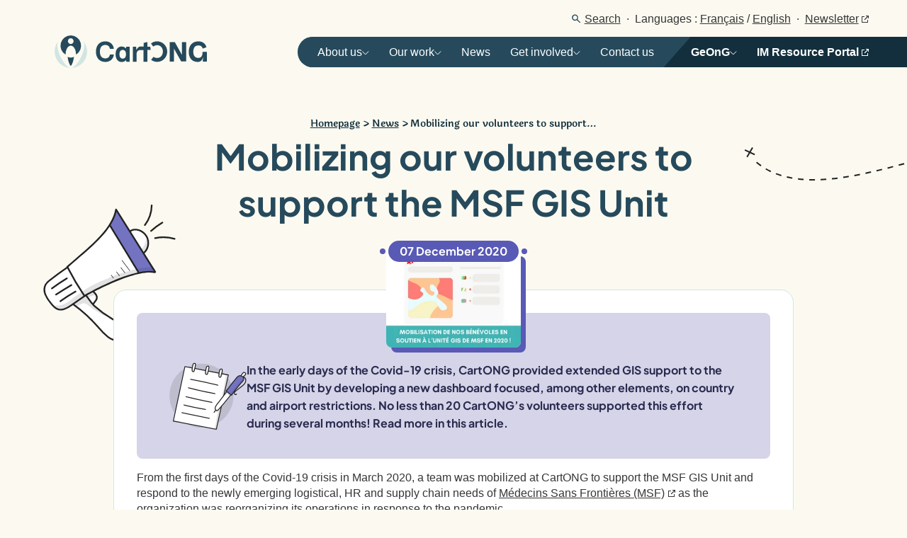

--- FILE ---
content_type: text/html; charset=UTF-8
request_url: https://www.cartong.org/en/2020/12/07/mobilizing-our-volunteers-to-support-the-msf-gis-unit/
body_size: 23545
content:
<!DOCTYPE html>
<html itemscope itemtype="http://schema.org/WebPage" lang="en-US">
<head>
        <meta charset="UTF-8"/>
    <meta http-equiv="Content-Type" content="text/html; charset=UTF-8"/>
    <meta http-equiv="X-UA-Compatible" content="IE=edge">
    <meta name="viewport" content="width=device-width, initial-scale=1">
    <link rel="author" href="https://www.cartong.org/app/themes/coopi/humans.txt"/>
    <link rel="pingback" href="https://www.cartong.org/en/xmlrpc.php"/>
    <link rel="icon" href="/favicon.ico" sizes="32x32">
    <link rel="icon" href="https://www.cartong.org/app/themes/coopi/static/assets/favicon/favicon.svg">
    <link rel="apple-touch-icon" href="https://www.cartong.org/app/themes/coopi/static/assets/favicon/apple-touch-icon.png"><!-- 180×180 -->
    <link rel="manifest" href="https://www.cartong.org/app/themes/coopi/static/assets/favicon/site.webmanifest">

    <title>Mobilizing our volunteers to support the MSF GIS Unit &#x2d; CartONG (en)</title>
	<style>img:is([sizes="auto" i], [sizes^="auto," i]) { contain-intrinsic-size: 3000px 1500px }</style>
	
<!-- The SEO Framework by Sybre Waaijer -->
<meta name="robots" content="max-snippet:-1,max-image-preview:large,max-video-preview:-1" />
<link rel="canonical" href="https://www.cartong.org/en/2020/12/07/mobilizing-our-volunteers-to-support-the-msf-gis-unit/" />
<meta name="description" content="In the early days of the Covid&#x2d;19 crisis, CartONG provided extended GIS support to the MSF GIS Unit by developing a new dashboard focused, among other elements&#8230;" />
<meta property="og:type" content="article" />
<meta property="og:locale" content="en_US" />
<meta property="og:site_name" content="CartONG (en)" />
<meta property="og:title" content="Mobilizing our volunteers to support the MSF GIS Unit" />
<meta property="og:description" content="In the early days of the Covid&#x2d;19 crisis, CartONG provided extended GIS support to the MSF GIS Unit by developing a new dashboard focused, among other elements, on country and airport restrictions." />
<meta property="og:url" content="https://www.cartong.org/en/2020/12/07/mobilizing-our-volunteers-to-support-the-msf-gis-unit/" />
<meta property="og:image" content="https://www.cartong.org/app/uploads/2024/03/2019-12-16_Thumbnail_MSF_volunteer_covid19_FR_0.png" />
<meta property="og:image:width" content="350" />
<meta property="og:image:height" content="250" />
<meta property="article:published_time" content="2020-12-07T10:22:37+00:00" />
<meta property="article:modified_time" content="2024-03-29T22:16:22+00:00" />
<meta name="twitter:card" content="summary_large_image" />
<meta name="twitter:title" content="Mobilizing our volunteers to support the MSF GIS Unit" />
<meta name="twitter:description" content="In the early days of the Covid&#x2d;19 crisis, CartONG provided extended GIS support to the MSF GIS Unit by developing a new dashboard focused, among other elements, on country and airport restrictions." />
<meta name="twitter:image" content="https://www.cartong.org/app/uploads/2024/03/2019-12-16_Thumbnail_MSF_volunteer_covid19_FR_0.png" />
<script type="application/ld+json">{"@context":"https://schema.org","@graph":[{"@type":"WebSite","@id":"https://www.cartong.org/en/#/schema/WebSite","url":"https://www.cartong.org/en/","name":"CartONG (en)","inLanguage":"en-US","potentialAction":{"@type":"SearchAction","target":{"@type":"EntryPoint","urlTemplate":"https://www.cartong.org/en/search/{search_term_string}/"},"query-input":"required name=search_term_string"},"publisher":{"@type":"Organization","@id":"https://www.cartong.org/en/#/schema/Organization","name":"CartONG (en)","url":"https://www.cartong.org/en/"}},{"@type":"WebPage","@id":"https://www.cartong.org/en/2020/12/07/mobilizing-our-volunteers-to-support-the-msf-gis-unit/","url":"https://www.cartong.org/en/2020/12/07/mobilizing-our-volunteers-to-support-the-msf-gis-unit/","name":"Mobilizing our volunteers to support the MSF GIS Unit &#x2d; CartONG (en)","description":"In the early days of the Covid&#x2d;19 crisis, CartONG provided extended GIS support to the MSF GIS Unit by developing a new dashboard focused, among other elements&#8230;","inLanguage":"en-US","isPartOf":{"@id":"https://www.cartong.org/en/#/schema/WebSite"},"breadcrumb":{"@type":"BreadcrumbList","@id":"https://www.cartong.org/en/#/schema/BreadcrumbList","itemListElement":[{"@type":"ListItem","position":1,"item":"https://www.cartong.org/en/","name":"CartONG (en)"},{"@type":"ListItem","position":2,"item":"https://www.cartong.org/en/category/non-classe/","name":"Category: Non classé"},{"@type":"ListItem","position":3,"name":"Mobilizing our volunteers to support the MSF GIS Unit"}]},"potentialAction":{"@type":"ReadAction","target":"https://www.cartong.org/en/2020/12/07/mobilizing-our-volunteers-to-support-the-msf-gis-unit/"},"datePublished":"2020-12-07T10:22:37+00:00","dateModified":"2024-03-29T22:16:22+00:00","author":{"@type":"Person","@id":"https://www.cartong.org/en/#/schema/Person/e45cd03e46fc1818cf83fc5804faf166","name":"coopi"}}]}</script>
<!-- / The SEO Framework by Sybre Waaijer | 5.38ms meta | 0.35ms boot -->

<link rel="alternate" type="application/rss+xml" title="CartONG (en) &raquo; Feed" href="https://www.cartong.org/en/feed/" />
<link rel="alternate" type="application/rss+xml" title="CartONG (en) &raquo; Comments Feed" href="https://www.cartong.org/en/comments/feed/" />
<link rel="https://api.w.org/" href="https://www.cartong.org/en/wp-json/" /><link rel="alternate" title="JSON" type="application/json" href="https://www.cartong.org/en/wp-json/wp/v2/posts/2482" /><link rel="EditURI" type="application/rsd+xml" title="RSD" href="https://www.cartong.org/en/xmlrpc.php?rsd" />
<link rel="alternate" title="oEmbed (JSON)" type="application/json+oembed" href="https://www.cartong.org/en/wp-json/oembed/1.0/embed?url=https%3A%2F%2Fwww.cartong.org%2Fen%2F2020%2F12%2F07%2Fmobilizing-our-volunteers-to-support-the-msf-gis-unit%2F" />
<link rel="alternate" title="oEmbed (XML)" type="text/xml+oembed" href="https://www.cartong.org/en/wp-json/oembed/1.0/embed?url=https%3A%2F%2Fwww.cartong.org%2Fen%2F2020%2F12%2F07%2Fmobilizing-our-volunteers-to-support-the-msf-gis-unit%2F&#038;format=xml" />


        
<link rel="preload" href="/app/themes/coopi/static/dist/laila-semibold-dad4b714.woff2" as="font" type="font/woff2" crossorigin>
<link rel="preload" href="/app/themes/coopi/static/dist/plusjakartasans-bold-7e148b3f.woff2" as="font" type="font/woff2" crossorigin>
<script type="module" src="/app/themes/coopi/static/dist/index-af72055a.js" defer></script>
<script type="module" src="/app/themes/coopi/static/dist/critical-4ed993c7.js" defer></script>
<link rel="stylesheet" href="/app/themes/coopi/static/dist/styles-6f2aa64c.css"/>
</head>
<body     
    class="--single-post --template-default"
>
                <header role="dialog" aria-modal="true" id="navigation" class="c-navbar" aria-label="Menu principal">
    <div class="c-navbar__container o-container">
        <a href="https://www.cartong.org/en" class="c-navbar__logo">
            
    <svg     
    
     xmlns="http://www.w3.org/2000/svg" fill="none" width="215" height="46" aria-hidden="true" role="img" class="svg svg--logo" viewBox="0 0 215 46">
        <path fill="#264A5C"
              d="M58.4 23c0-8.4 4.5-14.6 13.2-14.6 7 0 11.7 4.7 12 10.7h-5.5c-.3-3-2.3-5.6-6.5-5.6-5.2 0-7.6 3.8-7.6 9.5s2.4 9.5 7.6 9.5c4 0 6-2.4 6.5-5.4h5.6c-.6 5.8-5 10.4-12 10.4-8.8 0-13.3-6.3-13.3-14.5Zm86.3-14.6c-3.2 0-6.2 1.1-8.6 3l3.1 4.4c1.6-1.2 3.5-2 5.5-2 5 0 8.2 4.1 8.2 9 0 5-3.3 9.1-8.2 9.1-1.8 0-3.6-.6-5.1-1.6l-3.3 4.3c2.4 1.7 5.3 2.8 8.4 2.8 8 0 14.3-6.5 14.3-14.5s-6.4-14.5-14.3-14.5Zm35.1 19h-.1l-10-17.9h-7.2V37h6V19h.2l10 17.8h7.1V9.5h-6v17.9Zm-83.6 5.4c-3.4 0-4.6-2.8-4.6-6.2 0-3.3 1.1-6.1 4.6-6.1 3.4 0 4.6 2.9 4.6 6.1 0 3.4-1.2 6.2-4.6 6.2Zm4.4-14.5h-.1a6.8 6.8 0 0 0-5.8-2.6c-5.5 0-8.6 4.6-8.6 11 0 6.2 3.1 10.9 8.6 10.9 3 0 4.8-1.2 5.8-2.6h.2l.6 2.2h4.7V16.1h-4.8l-.6 2.2Zm108.3 5c0 5.8-2 8.5-6 8.5-4.6 0-7.1-3-7.1-8.8 0-5.7 2.5-8.8 7.2-8.8 3.9 0 5.5 2.1 6 4.5l5.4-2c-1.3-4.7-5.2-8.3-11.4-8.3-9 0-13.6 6.4-13.6 14.6 0 8 3.7 14.5 12.8 14.5 6.2 0 7.3-6.5 7.3-6.5h.3l-.7 5.9h5.9V23.2h-6.1Zm-83.3 14V20.8h-4.9c-3.2 0-5 2.2-5 6v10.5h-5.2V16h4.6l.4 4.5h.1c1-2 2.8-4.8 5.5-4.8h4.7v-5.1l4.8-1.2h.4V16h4l.7 4.6H131v16.6h-5.4Z"></path>
        <path fill="#D1E5E3"
              d="M41 8.8c.6 1.9.9 3.8.9 5.8 0 10.6-11 31.4-19 31.4A23 23 0 0 0 41 8.8ZM4 14.6c0-2 .3-4 .8-5.8A23.2 23.2 0 0 0 23 46C15.2 46 4 25.2 4 14.6Z"></path>
        <path fill="#264A5C"
              d="M15.6 26.5c0-6.6 3.2-12 7.3-12 4 0 7.3 5.4 7.3 12v.7A14.6 14.6 0 0 0 22.9 0a14.6 14.6 0 0 0-7.3 27.2v-.7ZM22.9 4c1 0 2 .5 2.8 1.2a4.1 4.1 0 0 1-2.8 7A4 4 0 0 1 20 11a4.1 4.1 0 0 1 3-7Zm-4.4 26.3C18.7 35 21.6 43 22.9 43c1.2 0 4.2-8 4.4-12.7a9.8 9.8 0 0 1-8.8 0Z"></path>
    </svg>
        </a>

        <button id="navigation-btn-open"
        class="c-navbar-btn c-navbar-btn--open"
        aria-label="Ouvrir le menu"
        aria-haspopup="dialog"
>
    <svg xmlns="http://www.w3.org/2000/svg" fill="none" width="35" height="35" aria-hidden="true" viewBox="0 0 35 35">
        <circle cx="17.6" cy="17.5" r="17.3" fill="#D1E5E3"></circle>
        <path stroke="#264A5C" stroke-linecap="round" stroke-width="2" d="M8 11.7c4.5 0 6.2-.3 10.6-.3h8.9M7.7 23.5c7.4-.3 10.4.4 19.3 0m0-6.1c-6.5 0-12.7.5-19.3 0"></path>
    </svg>
    <span>Menu</span>
</button>

<button id="navigation-btn-close"
        class="c-navbar-btn c-navbar-btn--close"
        aria-label="Fermer le menu"
>
    <svg xmlns="http://www.w3.org/2000/svg" fill="none" width="35" height="35" aria-hidden="true" viewBox="0 0 35 35">
        <circle cx="17.6" cy="17.5" r="17.3" fill="#D1E5E3"></circle>
        <path stroke="#264A5C" stroke-linecap="round" stroke-width="2" d="M11 10.3c3 3.3 4.3 4.4 7.2 7.7l5.9 6.6"></path>
        <path stroke="#264A5C" stroke-linecap="round" stroke-width="2" d="M10.8 24.4c5-5.6 7.5-7.2 13.5-14"></path>
    </svg>
    <span>Menu</span>
</button>
    </div>

    <div class="c-navbar__nav-wrapper">
        <div class="c-navbar__primary-container">
            
    <nav class="c-nav c-nav--main" id="main-navigation">
        <ul class="c-nav-list c-nav-list--main" data-index="1">
            <li class="c-nav-list-item --has-children  menu-item-1669" data-index="1">
                        <button
                id="btnItem1-0"
                class="c-nav-list-btn"
                data-index="1"
                aria-controls="subItem1-0"
                aria-expanded="false"
                aria-label="Ouvrir"
                aria-labelledby="btnItem1-0 item1-0"
            >
                <span id="item1-0" aria-current="page">About us</span>
                <span class="c-nav-list-btn__arrow">
                    <svg xmlns="http://www.w3.org/2000/svg" aria-hidden="true" role="img" fill="none"  width="10" height="6" viewBox="0 0 10 6" focusable="false">
                        <path stroke="currentColor" d="M.4.5 4.7 5 9.1.5"></path>
                    </svg>
                </span>
            </button>
            <div class="c-nav-sub-list u-hidden" id="subItem1-0" data-length="normal">
                <div class="c-nav-sub-list__title">About us</div>

                <ul class="c-nav-list c-nav-list--main" data-index="2">
            <li class="c-nav-list-item  menu-item-1673" data-index="2">
                                    
            <a class="c-nav-list-link" href="https://www.cartong.org/en/about-us/who-we-are/" data-index="2" target="_self">Who we are</a>
            </li>
            <li class="c-nav-list-item  menu-item-1672" data-index="2">
                                    
            <a class="c-nav-list-link" href="https://www.cartong.org/en/about-us/the-team/" data-index="2" target="_self">Meet the team</a>
            </li>
            <li class="c-nav-list-item  menu-item-1671" data-index="2">
                                    
            <a class="c-nav-list-link" href="https://www.cartong.org/en/about-us/our-history/" data-index="2" target="_self">Our history</a>
            </li>
            <li class="c-nav-list-item  menu-item-1670" data-index="2">
                                    
            <a class="c-nav-list-link" href="https://www.cartong.org/en/about-us/partners/" data-index="2" target="_self">Partners and donors</a>
            </li>
    </ul>
            </div>
            </li>
            <li class="c-nav-list-item --has-children  menu-item-1679" data-index="1">
                        <button
                id="btnItem1-1"
                class="c-nav-list-btn"
                data-index="1"
                aria-controls="subItem1-1"
                aria-expanded="false"
                aria-label="Ouvrir"
                aria-labelledby="btnItem1-1 item1-1"
            >
                <span id="item1-1" aria-current="page">Our work</span>
                <span class="c-nav-list-btn__arrow">
                    <svg xmlns="http://www.w3.org/2000/svg" aria-hidden="true" role="img" fill="none"  width="10" height="6" viewBox="0 0 10 6" focusable="false">
                        <path stroke="currentColor" d="M.4.5 4.7 5 9.1.5"></path>
                    </svg>
                </span>
            </button>
            <div class="c-nav-sub-list u-hidden" id="subItem1-1" data-length="normal">
                <div class="c-nav-sub-list__title">Our work</div>

                <ul class="c-nav-list c-nav-list--main" data-index="2">
            <li class="c-nav-list-item  menu-item-1668" data-index="2">
                                    
            <a class="c-nav-list-link" href="https://www.cartong.org/en/our-work/our-services/" data-index="2" target="_self">Our services</a>
            </li>
            <li class="c-nav-list-item  menu-item-1667" data-index="2">
                                    
            <a class="c-nav-list-link" href="https://www.cartong.org/en/our-work/our-expertise/" data-index="2" target="_self">Our expertise</a>
            </li>
            <li class="c-nav-list-item  menu-item-1666" data-index="2">
                                    
            <a class="c-nav-list-link" href="https://www.cartong.org/en/projet/" data-index="2" target="_self">Key projects</a>
            </li>
    </ul>
            </div>
            </li>
            <li class="c-nav-list-item  menu-item-1674" data-index="1">
                                    
            <a class="c-nav-list-link" href="https://www.cartong.org/en/news/" data-index="1" target="_self">News</a>
            </li>
            <li class="c-nav-list-item --has-children  menu-item-2596" data-index="1">
                        <button
                id="btnItem1-3"
                class="c-nav-list-btn"
                data-index="1"
                aria-controls="subItem1-3"
                aria-expanded="false"
                aria-label="Ouvrir"
                aria-labelledby="btnItem1-3 item1-3"
            >
                <span id="item1-3" aria-current="page">Get involved</span>
                <span class="c-nav-list-btn__arrow">
                    <svg xmlns="http://www.w3.org/2000/svg" aria-hidden="true" role="img" fill="none"  width="10" height="6" viewBox="0 0 10 6" focusable="false">
                        <path stroke="currentColor" d="M.4.5 4.7 5 9.1.5"></path>
                    </svg>
                </span>
            </button>
            <div class="c-nav-sub-list u-hidden" id="subItem1-3" data-length="normal">
                <div class="c-nav-sub-list__title">Get involved</div>

                <ul class="c-nav-list c-nav-list--main" data-index="2">
            <li class="c-nav-list-item  menu-item-1683" data-index="2">
                                    
            <a class="c-nav-list-link" href="https://www.cartong.org/en/get-involved/membership/" data-index="2" target="_self">Becoming a member</a>
            </li>
            <li class="c-nav-list-item  menu-item-1684" data-index="2">
                                    
            <a class="c-nav-list-link" href="https://www.cartong.org/en/get-involved/volunteering/" data-index="2" target="_self">Becoming a volunteer</a>
            </li>
            <li class="c-nav-list-item  menu-item-1682" data-index="2">
                                    
            <a class="c-nav-list-link" href="https://www.cartong.org/en/nous-rejoindre/" data-index="2" target="_self">Recruitment</a>
            </li>
    </ul>
            </div>
            </li>
            <li class="c-nav-list-item  menu-item-1675" data-index="1">
                                    
            <a class="c-nav-list-link" href="https://www.cartong.org/en/contact/" data-index="1" target="_self">Contact us</a>
            </li>
            <li class="c-nav-list-item --has-children special menu-item-1678" data-index="1">
                        <button
                id="btnItem1-5"
                class="c-nav-list-btn"
                data-index="1"
                aria-controls="subItem1-5"
                aria-expanded="false"
                aria-label="Ouvrir"
                aria-labelledby="btnItem1-5 item1-5"
            >
                <span id="item1-5" aria-current="page">GeOnG</span>
                <span class="c-nav-list-btn__arrow">
                    <svg xmlns="http://www.w3.org/2000/svg" aria-hidden="true" role="img" fill="none"  width="10" height="6" viewBox="0 0 10 6" focusable="false">
                        <path stroke="currentColor" d="M.4.5 4.7 5 9.1.5"></path>
                    </svg>
                </span>
            </button>
            <div class="c-nav-sub-list u-hidden" id="subItem1-5" data-length="normal">
                <div class="c-nav-sub-list__title">GeOnG</div>

                <ul class="c-nav-list c-nav-list--main" data-index="2">
            <li class="c-nav-list-item  menu-item-1677" data-index="2">
                                    
            <a class="c-nav-list-link" href="https://www.cartong.org/en/geong/about-geong/" data-index="2" target="_self">About the GeOnG forum</a>
            </li>
            <li class="c-nav-list-item  menu-item-1676" data-index="2">
                                    
            <a class="c-nav-list-link" href="https://www.cartong.org/en/geong-2022/" data-index="2" target="_self">GeOnG 2022</a>
            </li>
            <li class="c-nav-list-item  menu-item-2629" data-index="2">
                                    
            <a class="c-nav-list-link" href="https://www.cartong.org/en/geong/previous-editions/" data-index="2" target="_self">Previous editions</a>
            </li>
    </ul>
            </div>
            </li>
            <li class="c-nav-list-item special menu-item-1660" data-index="1">
                                    
            <a class="c-nav-list-link" href="https://cartong.pages.gitlab.cartong.org/resources-center/en" data-index="1" target="_blank">IM Resource Portal</a>
            </li>
    </ul>
    </nav>
        </div>

        <ul class="c-navbar__secondary-container">
            <li><a href="https://www.cartong.org/en/?s=" class="c-btn--icon-left --icon-search">Search</a></li>
            <li>Languages : <a href="https://www.cartong.org/retour-sur-lincroyable-mobilisation-de-nos-benevoles-en-soutien-a-lunite-gis-de-msf-en-2020/">Français</a> / <a href="">English</a></li>
                                            
                <li>
                    <a href="https://subscribepage.io/CNmLVy" target="_blank">Newsletter</a>
                </li>
                    </ul>

    </div>
</header>

<div id="navbar-overlay" class="c-navbar-overlay"></div>
    
    <main id="main" role="main" tabindex="-1">
                    <article>
                
    <header class="c-header c-header--single-post">
        <div class="c-header__container o-container">
                                                    
    <nav class="c-breadcrumb" aria-label="Fil d’ariane">
        <ol class="c-breadcrumb__list">
            <li class="c-breadcrumb__item">
                <a href="https://www.cartong.org/en" class="c-breadcrumb__home">Homepage</a>
            </li>

                                                                        <li class="c-breadcrumb__item">
                            <a href="https://www.cartong.org/en/news/" title="News" class="c-breadcrumb__link">News</a>
                        </li>
                                                                                <li class="c-breadcrumb__item">
                            <a href="https://www.cartong.org/en/2020/12/07/mobilizing-our-volunteers-to-support-the-msf-gis-unit/" title="Mobilizing our volunteers to support the MSF GIS Unit" class="c-breadcrumb__link" aria-current="page">Mobilizing our volunteers to support&hellip;</a>
                        </li>
                                                        </ol>
    </nav>
                
                
                                    
                                                                
                    <h1 class="c-header__title --lg">Mobilizing our volunteers to support the MSF GIS Unit</h1>
                
                
                
                    <time class="c-article-date" datetime="2020-12-07">07 December 2020</time>

            <div class="c-article-thumbnail">
            



    
    
    <picture>
                                                        
                                                                
                                                                                                                        
                                                            <source srcset="https://www.cartong.org/app/uploads/assets/w362-h204-finside-q90/2960/2019-12-16_Thumbnail_MSF_volunteer_covid19_FR_0.webp"
                                        type="image/webp"
                                                                                width="286"                                        height="204"                                        media="(min-width: 576px)"                                >
                                                                                
                                                            <source srcset="https://www.cartong.org/app/uploads/assets/w362-h204-finside-q90/2960/2019-12-16_Thumbnail_MSF_volunteer_covid19_FR_0.png"
                                        type="image/png"
                                                                                width="286"                                        height="204"                                        media="(min-width: 576px)"                                >
                                                                                                            
                                                                
                                                                                                                        
                                                            <source srcset="https://www.cartong.org/app/uploads/assets/w241-h136-finside-q90/2960/2019-12-16_Thumbnail_MSF_volunteer_covid19_FR_0.webp"
                                        type="image/webp"
                                                                                width="190"                                        height="136"                                        media="(min-width: 0px)"                                >
                                                                                
                                                            <source srcset="https://www.cartong.org/app/uploads/assets/w241-h136-finside-q90/2960/2019-12-16_Thumbnail_MSF_volunteer_covid19_FR_0.png"
                                        type="image/png"
                                                                                width="190"                                        height="136"                                        media="(min-width: 0px)"                                >
                                                                                                    
            
                            
                                    <img src="https://www.cartong.org/app/uploads/assets/w241-h136-finside-q90/2960/2019-12-16_Thumbnail_MSF_volunteer_covid19_FR_0.png"
                         alt=""
                                                  width="190"
                         height="136"
                         style="--ratio:1.3970588235294"
                                                  decoding="async"                    />
                                        </picture>
        </div>
                        </div>
            </header>

        <div class="o-container u-relative">
            <svg class="c-article-megaphone__svg" xmlns="http://www.w3.org/2000/svg" fill="none" width="285" height="268" viewBox="0 0 285 268" aria-hidden="true">
                <path fill="#fff" d="M78.63 179.8a384.36 384.36 0 0 1 42.2 38.77c6.94 7.44 14.25 15.47 24.18 17.57 2.14.56 4.4.52 6.52-.1a10.37 10.37 0 0 0 6.17-7.19c.75-3.21.67-6.56-.23-9.73a18 18 0 0 0-3.06-6.85 22.4 22.4 0 0 0-5.35-4.5c-13.54-9.07-28.15-16.92-39.6-28.82a30.42 30.42 0 0 0 4.65-5.17 10.17 10.17 0 0 0 1.8-6.59c-.42-3.49-3.2-6.17-5.63-8.83a364.66 364.66 0 0 1 73.66-30.27c-7.5-10.1-14-20.92-20.47-31.71-8.79-14.65-17.59-29.3-26.73-43.04-13.74 19.15-31.66 34.87-49.43 50.4-12.19 10.67-24.43 21.37-37.84 30.5-7.14 4.86-15.2 10.06-17.4 18.4a21.97 21.97 0 0 0 2.43 15.67 61.9 61.9 0 0 0 10 12.83c3.06 3.25 6.7 6.7 11.45 7.06a55.4 55.4 0 0 0 22.68-8.4Zm90.19-118.57a229.66 229.66 0 0 0 21.62 35.27 12.23 12.23 0 0 0 7.3-8.93c.73-3.95.7-8-.08-11.94a12 12 0 0 0-3.82-8.27 29.06 29.06 0 0 0-8.34-6.8 18.9 18.9 0 0 0-16.68.67Z"/>
                <path fill="#7373C2" d="M183.53 129.5c-15.6-25.95-31.2-51.9-46.89-78.29a57.66 57.66 0 0 0 10.7-23.04s62.2 99.59 62.19 99.11a50.58 50.58 0 0 0-26 2.22Z"/>
                <path fill="#222" d="M210.44 128.8c-.17.07-.35.1-.53.08a1.38 1.38 0 0 1-1.19.33c-33.2-7.02-111.09 37.67-111.87 38.12a1.32 1.32 0 0 1-1.8-.38 435.21 435.21 0 0 1-27.74-47.04 1.35 1.35 0 0 1 .31-1.6c4.89-4.33 10-8.69 14.93-12.93 28.45-24.4 57.88-49.65 63.05-78.77a1.32 1.32 0 0 1 1.06-1.07 1.33 1.33 0 0 1 1.38.6l63.04 100.73a1.32 1.32 0 0 1-.43 1.81.86.86 0 0 1-.2.13Zm-50.6 6.04c17.58-6.31 35.23-10.53 47.81-8.52L147.6 30.37C140.78 59 112.1 83.6 84.32 107.4c-4.66 4.01-9.47 8.14-14.1 12.23a427.5 427.5 0 0 0 26.4 44.83c6.06-3.47 34.54-19.34 63.22-29.63Z"/>
                <path fill="#222" d="M183.05 128.64a1.34 1.34 0 0 1-1.58-.55l-44.95-73.92a1.32 1.32 0 0 1 .5-1.73 1.34 1.34 0 0 1 1.77.35l44.95 73.92a1.33 1.33 0 0 1-.08 1.47c-.1.14-.23.26-.38.35a.76.76 0 0 1-.23.11Zm9.15-30.6a1.33 1.33 0 0 1-1.6-.57 1.32 1.32 0 0 1 .26-1.67 20.46 20.46 0 0 0 6.55-14.18 20.7 20.7 0 0 0-5.48-14.69 21.7 21.7 0 0 0-6.39-4.57c-4.21-2.02-10.28-2.93-14.75.33a1.34 1.34 0 0 1-1.78-.32 1.31 1.31 0 0 1 .19-1.8c5.41-4 12.61-2.86 17.5-.56 2.68 1.26 5.11 3 7.16 5.14a23.26 23.26 0 0 1 6.22 16.57 23.16 23.16 0 0 1-7.38 16.05c-.15.13-.32.22-.5.27ZM64.42 188.35a17.28 17.28 0 0 1-10.52.74c-5.54-1.53-9.48-6.08-13.34-11.02a54.87 54.87 0 0 1-8.68-13.85 20.16 20.16 0 0 1 .34-16.67 27.94 27.94 0 0 1 8.19-8.44 576.76 576.76 0 0 1 28.22-20.59 1.33 1.33 0 0 1 1.74.42 1.32 1.32 0 0 1-.26 1.77c-10.48 7.07-19.27 13.75-28.1 20.49-2.6 1.98-5.72 4.37-7.43 7.63-2.14 3.97-2.2 9.27-.17 14.55 2.1 4.77 4.9 9.2 8.29 13.18 3.57 4.56 7.16 8.78 11.94 10.08 6.48 1.76 13.08-2.2 19.32-6.42 3.9-2.66 7.43-5.16 10.86-7.56 3.43-2.4 7-4.91 10.9-7.57a1.34 1.34 0 0 1 1.93.28 1.32 1.32 0 0 1-.43 1.9 740.3 740.3 0 0 0-10.86 7.55 718.5 718.5 0 0 1-10.9 7.57 50.85 50.85 0 0 1-11.04 5.97Z"/>
                <path fill="#222" d="M151.67 238.04c-7.58 2.72-15.62-2.56-18.87-5.08a110.05 110.05 0 0 1-14.93-14.93 239 239 0 0 0-40.24-37.08 1.31 1.31 0 0 1-.4-1.92 1.33 1.33 0 0 1 1.96-.22 240.06 240.06 0 0 1 37.5 33.9c1.07 1.17 2.12 2.36 3.18 3.56a109.34 109.34 0 0 0 14.56 14.63c3.07 2.37 10.9 7.52 17.54 4.13 5.94-3.04 7.26-11.94 4.44-17.86-2.53-5.32-6.83-7.66-12.8-10.91l-3.53-1.93-.35-.2a171.82 171.82 0 0 1-29.06-21.32 66.96 66.96 0 0 1-8.35-10.34 218.9 218.9 0 0 0-4.9-6.62 1.3 1.3 0 0 1 .21-1.85 1.33 1.33 0 0 1 1.86.22c1.67 2.06 3.35 4.42 4.99 6.71 2.33 3.55 5 6.86 7.96 9.9a168.58 168.58 0 0 0 28.62 21.01l.35.2c1.22.7 2.37 1.32 3.49 1.93 6.19 3.34 11.01 5.98 13.92 12.09 3.35 7.07 1.85 17.54-5.64 21.37-.5.23-1 .43-1.51.6Z"/>
                <path fill="#222" d="M110.83 180.07a1.38 1.38 0 0 1-1.24-.18 1.34 1.34 0 0 1-.28-1.85l3.87-5.24c.51-.64.94-1.35 1.27-2.1a6.5 6.5 0 0 0-.69-5.6 21.03 21.03 0 0 0-4.33-4.88 1.33 1.33 0 0 1-.43-1.47 1.33 1.33 0 0 1 1.78-.8c.17.08.32.18.44.31a23.69 23.69 0 0 1 4.86 5.53 9.15 9.15 0 0 1 .85 7.97 12.5 12.5 0 0 1-1.62 2.63l-3.86 5.23c-.15.2-.37.36-.62.45Zm-66.68-24.79a1.34 1.34 0 0 1-1.61-.62 1.32 1.32 0 0 1 .36-1.68 289.98 289.98 0 0 1 24.12-16.22 1.34 1.34 0 0 1 2.01.94 1.3 1.3 0 0 1-.64 1.33 288.61 288.61 0 0 0-23.86 16.06c-.12.09-.25.15-.38.2Zm6.78 9.82a1.32 1.32 0 0 1-1.76-.6 1.3 1.3 0 0 1 .6-1.75 701.02 701.02 0 0 1 24.56-15.23 1.32 1.32 0 0 1 1.75 1.93c-.1.14-.23.26-.38.35a725.27 725.27 0 0 0-24.5 15.16l-.27.13Zm6.84 10.75a1.33 1.33 0 0 1-1.6-.65 1.32 1.32 0 0 1 .38-1.66 257.6 257.6 0 0 1 24.54-15.66 1.33 1.33 0 0 1 1.93 1.51 1.33 1.33 0 0 1-.63.8 256 256 0 0 0-24.29 15.49l-.33.17ZM193.75 53.24a1.3 1.3 0 0 1-1.6-.57 1.3 1.3 0 0 1-.13-1c.04-.18.12-.34.23-.48a52.4 52.4 0 0 0 10.69-31.02 1.34 1.34 0 0 1 1.35-1.32 1.33 1.33 0 0 1 1.3 1.34 55.1 55.1 0 0 1-11.23 32.61c-.16.2-.37.36-.61.44Zm9.91 9.43a1.34 1.34 0 0 1-1.58-.56 1.32 1.32 0 0 1 .23-1.65 111.8 111.8 0 0 1 18.4-13.6 1.33 1.33 0 0 1 1.84.46 1.3 1.3 0 0 1-.46 1.82 107.16 107.16 0 0 0-17.91 13.27c-.16.12-.34.2-.52.26Zm38 12.76c-.28.1-.57.1-.85.02a61.83 61.83 0 0 0-30.74-1.12 1.34 1.34 0 0 1-1.41-.58c-.1-.16-.17-.33-.2-.5a1.28 1.28 0 0 1 .18-1 1.32 1.32 0 0 1 .84-.58 64.68 64.68 0 0 1 32.04 1.2 1.33 1.33 0 0 1 .89 1.65 1.3 1.3 0 0 1-.75.91Zm-72.64 50.17a.44.44 0 0 1-.5-.15l-12.3-16.17a.45.45 0 0 1 .08-.63.47.47 0 0 1 .63.1l12.3 16.17a.46.46 0 0 1-.1.63l-.11.05Zm-7.84 3.56a.46.46 0 0 1-.5-.15l-6.23-8.07a.43.43 0 0 1-.04-.5c.03-.05.07-.1.12-.13a.47.47 0 0 1 .63.09l6.22 8.08c.04.04.07.1.08.15.02.05.02.11.01.17a.42.42 0 0 1-.17.28l-.12.08Zm-8.58 4.87a.44.44 0 0 1-.5-.14l-4.72-6.05a.42.42 0 0 1-.09-.32.42.42 0 0 1 .17-.29.45.45 0 0 1 .33-.1.44.44 0 0 1 .3.18l4.71 6.03a.43.43 0 0 1 .1.33.44.44 0 0 1-.18.3l-.12.06Zm-9.75 3.75a.46.46 0 0 1-.5-.15l-3.48-4.68a.47.47 0 0 1 .09-.63.44.44 0 0 1 .61.1l3.49 4.69a.44.44 0 0 1 .08.32.43.43 0 0 1-.18.3l-.11.05Z"/>
                <path fill="#222" d="M198.72 77.42a2.28 2.28 0 0 0-1.78-1.2 2.31 2.31 0 0 0-2.01.8c-.6.67-.52 1.62-.79 2.44-.65 3-1.95 5.83-3.8 8.29-1.72 2.27-1.42 1.07-2.93 3.25a3 3 0 0 0 5.02 3.16c4.12-3.91 4.74-7.34 6.11-11.63.31-1.22.45-2.47.4-3.73.08-.47 0-.96-.22-1.38Zm6.11 42.94c-4.36-.98-8.8.18-13.16.42a158.5 158.5 0 0 0-29.6 6.8 125.89 125.89 0 0 1-12.93 3.92 79.5 79.5 0 0 0-10.73 4.3c-10.46 4.8-21.36 8.56-31.43 14.17-10.62 5.82-20.25 13.08-29.97 20.36-6.33 4.75-10.22 7.99-16.47 10.03-2.95 1.06-4.33.93-8.83 1.17a3.27 3.27 0 0 0-3.66 2 2.8 2.8 0 0 0 2.87 3.65c3.3-.06 6.8.4 10.1-.32 7.48-1.41 13.32-6.65 19.42-10.78l1.88-1.25c-.9.74-1.78 1.48-2.65 2.24-1.72 1.1-2.7 3.57-1.07 5.15a2.98 2.98 0 0 0 3.2.88 2.55 2.55 0 0 0 2.72-.19 31.56 31.56 0 0 1 4.98-3.2 15.27 15.27 0 0 1 4.24-1.52 6.63 6.63 0 0 1 4.16.55c.55.25 1.09.53 1.61.84 2.56 1.88 5.22 3.6 7.76 5.5a35.76 35.76 0 0 0 4.14 3.04c.84.4 1.65.86 2.44 1.36l.47.36c1.05.7 2.15 1.33 3.22 1.96l4.3 2.74s2.29 1.43 3.72 2.27c1.08.79 2.68 1.4 3.75.31a2.29 2.29 0 0 0 .71-2.24l-.92-.56c-1.37-.87-2.75-1.75-4.09-2.66a85.43 85.43 0 0 1-21.14-19.79 1.13 1.13 0 0 1 .04-1.45c-.54-.61-.93-1.07-1.43-1.58a31.35 31.35 0 0 1 7.69-3.33 3.14 3.14 0 0 0 3.66-3.87 3.1 3.1 0 0 0-3.7-2.22c-.53.12-1.01.36-1.41.72l-.37.13-2.77 1c2.96-1.73 5.5-3.23 6.49-3.76 8.49-4.15 15-7.3 24.67-11.3 6.15-2.62 8.13-4.2 13.17-6.23 6.95-2.5 13.79-5.33 20.9-7.34 2.25-.68 4.49-1.41 6.77-1.92a16.7 16.7 0 0 0 2.9-.74 2.03 2.03 0 0 0 1.18-1.38l.05-.17a85.93 85.93 0 0 1 13.83-2.2c4.4-.45 6.08-.88 9.44-.08l.34.08.21.07a2.67 2.67 0 0 0 3.24-1.38c1.22-2.9-1.62-4.07-3.94-4.56ZM98.85 165.83a5.9 5.9 0 0 0-.59-.21l.8-.47c-.1.22-.17.45-.2.68Z" opacity=".13"/>
            </svg>
        </div>

        <div class="o-wysiwyg--root --content">
                                                                                                            
                            <div class="c-article-excerpt --thumbnail">
                    <svg class="c-article-excerpt__svg" xmlns="http://www.w3.org/2000/svg" fill="none" width="122" height="107" viewBox="0 0 122 107" aria-hidden="true">
                        <circle cx="50.77" cy="52.31" r="50.54" fill="#222" fill-opacity=".13"/>
                        <path fill="#fff" d="M24.56 6.3 6.3 92.53l67.89 12.9L93.2 19.56 24.56 6.3Z"/>
                        <path fill="#222" d="M6.15 93.2a.7.7 0 0 1-.53-.81L23.9 6.15a.69.69 0 0 1 .8-.52l68.64 13.26a.67.67 0 0 1 .44.3.66.66 0 0 1 .1.51l-19 85.88a.68.68 0 0 1-.8.52L6.18 93.2h-.03ZM25.1 7.1l-18 84.87 66.58 12.66L92.42 20.1 25.1 7.1Z"/>
                        <path fill="#fff" d="m113.26 20.64 2.44-3.56c.33-.6.86-1.1 1.5-1.38a2.88 2.88 0 0 1 1.9.23c.76.3 1.55.75 1.66 1.52a2.4 2.4 0 0 1-.93 1.87c-1.17 1.2-2.38 2.38-3.6 3.54-.24.27-.55.48-.88.63-.3.08-.6.08-.9.01a2.23 2.23 0 0 1-1.6-1.24c-.27-.68-.1-1.5.41-1.62Z"/>
                        <path fill="#222" d="M114.3 24.12a2.9 2.9 0 0 1-2.1-1.65 2.24 2.24 0 0 1 .02-1.79c.12-.26.31-.48.56-.62l2.35-3.4a3.79 3.79 0 0 1 1.84-1.65c.8-.2 1.65-.1 2.4.25 1.24.48 1.94 1.18 2.07 2.07a3.04 3.04 0 0 1-1.12 2.44c-1.17 1.22-2.4 2.42-3.62 3.57-.31.34-.7.6-1.13.76-.41.12-.85.13-1.27.02Zm-.82-2.87a.88.88 0 0 0 0 .7 1.6 1.6 0 0 0 1.1.84c.18.04.37.04.54 0a2 2 0 0 0 .62-.47 98.9 98.9 0 0 0 3.58-3.52c.4-.42.8-.9.75-1.29-.06-.4-.49-.7-1.23-.98a2.4 2.4 0 0 0-1.46-.22 2.7 2.7 0 0 0-1.13 1.13l-2.44 3.55a.72.72 0 0 1-.34.27v-.01Z"/>
                        <path fill="#fff" d="M40.56 1.16c-1.01.03-2.15.11-2.76.88-.28.4-.46.86-.53 1.34a54.28 54.28 0 0 0-1.4 7.34 4.6 4.6 0 0 0 .27 2.59 1.8 1.8 0 0 0 2.26.9 2.54 2.54 0 0 0 1.04-1.85L41.12 5c.33-1.3.49-2.96-.56-3.85Z"/>
                        <path fill="#222" d="M37.37 14.98a2.76 2.76 0 0 1-1.8-1.35 5.1 5.1 0 0 1-.38-2.99c.3-2.5.78-4.99 1.41-7.43.1-.58.32-1.13.67-1.61C38.14.51 39.7.48 40.54.47a.7.7 0 0 1 .46.16c1.03.89 1.3 2.4.82 4.52l-1.68 7.35a3.19 3.19 0 0 1-1.4 2.3 2 2 0 0 1-1.37.18Zm2.91-13.14a2.62 2.62 0 0 0-1.94.61c-.21.33-.35.7-.41 1.07a55.68 55.68 0 0 0-1.37 7.26 3.9 3.9 0 0 0 .22 2.2c.25.46.9.84 1.33.61.43-.22.57-.82.7-1.4l1.68-7.35c.32-1.42.25-2.43-.2-3Z"/>
                        <path fill="#fff" d="M61.67 5.64c-1 .02-2.14.1-2.75.87-.28.4-.46.86-.53 1.35a56.92 56.92 0 0 0-1.4 7.34c-.15.87-.05 1.77.31 2.59a1.8 1.8 0 0 0 2.25.9 2.57 2.57 0 0 0 1.05-1.85l1.68-7.35c.29-1.3.45-2.97-.6-3.85Z"/>
                        <path fill="#222" d="M58.5 19.46a2.79 2.79 0 0 1-1.8-1.36 5.15 5.15 0 0 1-.38-2.98c.3-2.5.77-5 1.4-7.44.1-.57.33-1.12.67-1.6.86-1.1 2.43-1.12 3.28-1.14a.7.7 0 0 1 .45.17c1.03.88 1.3 2.4.82 4.51l-1.68 7.35a3.19 3.19 0 0 1-1.4 2.31c-.42.22-.9.28-1.37.18ZM61.4 6.3a2.6 2.6 0 0 0-1.94.62c-.21.32-.35.69-.4 1.07a55.69 55.69 0 0 0-1.39 7.25c-.13.74-.05 1.5.23 2.2.25.46.9.84 1.34.62.43-.23.56-.83.7-1.4l1.67-7.35c.33-1.43.26-2.44-.2-3Z"/>
                        <path fill="#fff" d="M82.8 10.11c-1 .03-2.14.11-2.76.88-.27.4-.45.86-.54 1.34a55.57 55.57 0 0 0-1.38 7.34c-.17.87-.08 1.77.27 2.59a1.81 1.81 0 0 0 2.25.9 2.6 2.6 0 0 0 1.04-1.85l1.68-7.35c.34-1.3.48-2.97-.56-3.85Z"/>
                        <path fill="#222" d="M79.61 23.93a2.76 2.76 0 0 1-1.79-1.35 5.1 5.1 0 0 1-.38-2.99c.3-2.5.77-4.99 1.4-7.43.1-.58.33-1.13.67-1.61.87-1.09 2.43-1.12 3.28-1.13.16 0 .33.05.46.16 1.04.9 1.3 2.37.82 4.52l-1.68 7.35a3.25 3.25 0 0 1-1.4 2.3c-.43.23-.91.29-1.38.18Zm2.92-13.14a2.62 2.62 0 0 0-1.95.61c-.2.33-.35.7-.4 1.07a55.68 55.68 0 0 0-1.38 7.26 3.9 3.9 0 0 0 .23 2.2c.24.46.9.84 1.33.61.43-.22.56-.82.7-1.4l1.67-7.35c.33-1.42.26-2.43-.2-3Z"/>
                        <path fill="#fff" d="M91.36 45.16C85.68 52.22 81.04 58.8 74.7 66.69A31.07 31.07 0 0 0 72.8 70a5.12 5.12 0 0 0-.3 3.72 2.95 2.95 0 0 0 2.97 2 4.6 4.6 0 0 0 2.6-1.78c7.08-7.84 13.67-16.36 20.37-24.51l-7.07-4.26Z"/>
                        <path fill="#222" d="M74.57 76.34a3.77 3.77 0 0 1-2.69-2.38 5.8 5.8 0 0 1 .32-4.23c.38-.84.83-1.66 1.33-2.44a42.05 42.05 0 0 0 .65-1.03c3.25-4.04 6.06-7.76 8.79-11.35 2.62-3.46 5.1-6.73 7.86-10.17a.69.69 0 0 1 .85-.17l7.07 4.26a.7.7 0 0 1 .18 1.02 970.9 970.9 0 0 0-5.72 7.04 411 411 0 0 1-14.67 17.5c-.65.67-1.64 1.8-3.01 1.98a3.1 3.1 0 0 1-.96-.03Zm.74-9.25c-.19.32-.4.63-.6.94-.48.71-.9 1.46-1.28 2.24-.49 1-.59 2.13-.28 3.2a2.3 2.3 0 0 0 2.25 1.55c.88-.26 1.64-.8 2.17-1.55A408.02 408.02 0 0 0 92.2 56.03c1.7-2.09 3.47-4.3 5.22-6.43l-5.89-3.55c-2.6 3.26-4.97 6.38-7.47 9.68-2.73 3.6-5.54 7.3-8.79 11.35l.04.01Z"/>
                        <path fill="#7373C2" d="M98.16 51.57a91.85 91.85 0 0 1-8.47-6.8c3.82-4.18 5.42-7 8.95-11.5 1.38-1.75 6.47-7.98 7.54-9.3 4.26-5.31 8.26-3.15 10.25-1.03 3.55 3.78-2.36 8.39-3.54 9.79a223.24 223.24 0 0 0-14.73 18.84Z"/>
                        <path fill="#222" d="M98.02 52.24a.6.6 0 0 1-.25-.1 93.02 93.02 0 0 1-8.57-6.9.7.7 0 0 1-.02-.94c2-2.2 3.85-4.54 5.55-6.97a101.1 101.1 0 0 1 3.4-4.5c.86-1.1 3.17-3.92 5.02-6.2l2.53-3.1c1.82-2.28 3.8-3.49 5.88-3.57a7.3 7.3 0 0 1 5.4 2.5c3.48 3.72-.9 8.08-2.79 9.93-.32.31-.59.58-.74.76-5.23 6-10.14 12.27-14.7 18.8a.7.7 0 0 1-.44.28.8.8 0 0 1-.27.01Zm-7.37-7.5A99.13 99.13 0 0 0 98 50.61c4.48-6.36 9.3-12.47 14.41-18.33.2-.22.48-.5.82-.84 2.76-2.75 5.02-5.61 2.75-8.02a5.92 5.92 0 0 0-4.35-2.07c-1.64.06-3.29 1.08-4.86 3.04l-2.53 3.11c-1.85 2.28-4.15 5.1-5 6.19-1.33 1.66-2.36 3.08-3.4 4.45a79.5 79.5 0 0 1-5.21 6.58Z"/>
                        <path fill="#222" d="M103.94 51.26c-.48-.1-.92-.34-1.26-.69a3.43 3.43 0 0 1-.31-3.97 8.76 8.76 0 0 1 2.55-2.62l8.49-6.52a26.1 26.1 0 0 0 4.74-4.3 8.07 8.07 0 0 0 1.94-5.57 4.83 4.83 0 0 0-3.34-4.27.69.69 0 0 1-.38-1.07.66.66 0 0 1 .45-.27c.09-.01.18 0 .26.02a6.15 6.15 0 0 1 4.38 5.47 9.41 9.41 0 0 1-2.2 6.54 26.84 26.84 0 0 1-5 4.55l-8.47 6.51a7.63 7.63 0 0 0-2.19 2.2 2.12 2.12 0 0 0 .1 2.37 1.25 1.25 0 0 0 1.13.28.7.7 0 0 0 .56-.42.69.69 0 0 1 .86-.42.68.68 0 0 1 .44.84 2.04 2.04 0 0 1-1.54 1.3c-.4.1-.8.12-1.2.04ZM70.5 79.38a.62.62 0 0 1-.27-.12.68.68 0 0 1-.15-.96l2.7-3.6a.7.7 0 0 1 .95-.13.69.69 0 0 1 .14.96l-2.69 3.59a.68.68 0 0 1-.68.26Zm6.03-43.05a832.13 832.13 0 0 0-43.17-9.28.69.69 0 0 1 .28-1.34 826.47 826.47 0 0 1 43.24 9.3.69.69 0 0 1-.28 1.34l-.07-.02ZM54.94 46.46a523.42 523.42 0 0 1-25.09-5.96.68.68 0 0 1-.48-.83.67.67 0 0 1 .83-.48 534.61 534.61 0 0 0 42.04 9.25.69.69 0 0 1-.28 1.34c-5.66-1-11.35-2.12-17.02-3.32ZM51.38 60.4a727.59 727.59 0 0 1-25.11-5.77.68.68 0 0 1-.19-1.24.7.7 0 0 1 .52-.08 736.38 736.38 0 0 0 40.99 8.95.69.69 0 0 1-.27 1.34c-5.32-1-10.63-2.07-15.94-3.2ZM37.15 71.03c-4.77-1.01-9.51-2.1-14.23-3.25a.7.7 0 0 1-.38-1.07.68.68 0 0 1 .71-.26c11.17 2.75 22.6 5.1 33.94 6.97a.68.68 0 1 1-.22 1.35 446.49 446.49 0 0 1-19.82-3.74Zm-17.3 8.93a.69.69 0 1 1 .28-1.34l43.19 8.92a.69.69 0 0 1-.29 1.34l-43.18-8.92Z"/>
                        <path fill="#222" d="M95.39 49.35a23.47 23.47 0 0 0-2.43-1.97l-.1-.02-.05-.01-1.47-1.06a1.36 1.36 0 0 0-.98-.35 1.35 1.35 0 0 0-.8 2.28c.72.49 1.43 1.03 2.1 1.6.9 1.07 1.96 2 3.13 2.76l-.33-.21c.88.79 2.26.88 2.7-.38.44-1.25-.96-1.97-1.77-2.64Z" opacity=".13"/>
                        <path fill="#222" d="M117.54 25.2a1.15 1.15 0 0 0-2.23-.02c-.37 2.1-2.82 4.3-5 6.88-1.91 2.2-3.75 4.49-5.55 6.8-1.61 2.02-3.29 3.98-4.84 6.06-.74 1.07-1.59 2.05-2.36 3.1-.49.7-1.26 1.7-.53 2.5a1.32 1.32 0 0 0 1.73.27 9.66 9.66 0 0 0 1.46-2.14l.15-.2c1.33-1.7 2.61-3.45 4-5.12 3.87-5.04 8.47-9.54 11.93-14.9a8.2 8.2 0 0 0 1.02-2.1c.17-.35.24-.74.22-1.12ZM88.78 41.52c1.24-4.78 1.67-9.7 2.63-14.53.34-1.82.53-3.66.8-5.54.07-.64.3-1.36-.1-1.95a1.52 1.52 0 0 0-2.74.51c-.5 4.19-1.25 8.33-1.98 12.49-.9 5.97-2.28 11.87-3.63 17.75-.19.5-.27 1.04-.25 1.57a1.4 1.4 0 0 0 1.47 1.13c1.16-.06 1.33-1.25 1.55-2.12.22-1.03.68-2 .93-3.06.46-2.08.82-4.19 1.32-6.25ZM78 88.12c.64-3.26 1.37-6.48 2.25-9.69.37-1.34.46-2.77.87-4.1.36-.63.64-1.3.82-2a1.5 1.5 0 0 0-2.84-.8c-.36.64-.68 1.31-.94 2-.45.36-.79.82-1.21 1.2-.14.1-.34.27-.47.35l-.07.05a1.21 1.21 0 0 0-.23-.05c-1.56-.33-3.14.48-2.7 2.25.46 1.24 1.93 1.6 3.15 1.4a75.7 75.7 0 0 0-1.3 6.16c-.33 1.56-.76 3.1-1.04 4.67-.53 2.5-.62 5.06-.98 7.58a40.07 40.07 0 0 1-1.45 5.4c-.22.4-.38.84-.48 1.3a1.34 1.34 0 0 0 1.75 1.36c.25-.09.48-.25.65-.47l.23-.3-.1.14c.51-.73.91-1.55 1.17-2.41.47-.82 1.1-3.94 1.54-6.07.53-2.64.86-5.32 1.37-7.97ZM38.81 12.66c-.3-.88-.14-.43-.27-1.68a1 1 0 0 0-.15-.51 1.39 1.39 0 0 0-2.64.67c.01.62.06 1.23.14 1.83.01.4.16.8.41 1.11a1.47 1.47 0 0 0 2.51-1.42Zm21.22 2.88c-.19-.48-.23-1.07-.59-1.45A1.43 1.43 0 0 0 57 15.46c.17.7.43 1.39.78 2.03a1.42 1.42 0 0 0 2.45-.62c.04-.45-.03-.91-.2-1.33Zm21.17 5.01c-.09-.74.16-1.6-.16-2.26a1.39 1.39 0 0 0-2.63.68c.1 1-.25 2.26.52 3.05 1.14.93 2.5-.1 2.27-1.47Z" opacity=".13"/>
                    </svg>In the early days of the Covid-19 crisis, CartONG provided extended GIS support to the MSF GIS Unit by developing a new dashboard focused, among other elements, on country and airport restrictions. No less than 20 CartONG’s volunteers supported this effort during several months! Read more in this article.</div>
            
            
<p>From the first days of the Covid-19 crisis in March 2020, a team was mobilized at CartONG to support the MSF GIS Unit and respond to the newly emerging logistical, HR and supply chain needs of <a href="https://www.msf.org/" target="_blank" rel="noopener">Médecins Sans Frontières (MSF)</a>&nbsp;as the organization was reorganizing its operations in response to the pandemic.</p>




<p>In particular, it soon became vital for MSF&nbsp;to stay informed in real time of the evolution of measures at the borders of the 70 countries in which the organization was operating, and of access conditions for airways and roads, so as to be able to maintain its projects underway worldwide. Additionally, MSF required support with managing its human and logistical resources as the outbreak was spreading rapidly and the organization needed to be increasingly reactive.</p>




<p>This situation led for the first time ever at CartONG to a wide coordination between the staff and volunteer teams in support of the MSF GIS Unit.</p>




<p>&nbsp;</p>




<p><strong>Development of a first dashboard within a few days</strong></p>




<p>Within a few days of activation, CartONG&#8217;s web development team set up an online dashboard using Ops Dashboard from ESRI. The dashboard displayed information on travel restrictions and quarantine measures per country, as well as on international airport statuses and constraints on the MSF supply chain that could be updated daily and in part, automatically, thanks to data gathered by a team of CartONG’s volunteers.</p>




<p></p>



        
    


<figure class="c-figure c-figure--large">
                
            

    

    
    
    <picture>
                                                        
                    
                                                                                                                        
                                                            <source srcset="https://www.cartong.org/app/uploads/sites/2/assets/w476-h268-fcover-q90-we1/2479/Covid-19_MSF_Dashboard.webp"
                                        type="image/webp"
                                                                                width="476"                                        height="268"                                                                        >
                                                                                
                                                            <source srcset="https://www.cartong.org/app/uploads/sites/2/assets/w476-h268-fcover-q90-we1/2479/Covid-19_MSF_Dashboard.png"
                                        type="image/png"
                                                                                width="476"                                        height="268"                                                                        >
                                                                                                    
            
                            
                                    <img src="https://www.cartong.org/app/uploads/sites/2/assets/w476-h268-fcover-q90-we1/2479/Covid-19_MSF_Dashboard.png"
                         alt=""
                                                  width="476"
                         height="268"
                         style="--ratio:1.7761194029851"
                         loading="lazy"                         decoding="async"                    />
                                        </picture>
    
    </figure>



<p><strong>Legend: first version of the dashboard developed by CartONG in support of the MSF GIS Unit</strong></p>




<p>In a second phase of the project, as the demand had evolved with the introduction of more complex features, CartONG moved away &#8211; in collaboration with <a href="https://cartong.org/news/cartong-strengthens-collaboration-mapaction-signing-mou" target="_blank" rel="noopener">MapAction</a> and the MSF GIS Unit &#8211; from the ESRI solution and created a custom-based platform built with vue.js and openlayer acting as a centralized COVID-19 response for MSF from a data and GIS perspective.</p>




<p></p>



        
    


<figure class="c-figure c-figure--large">
                
            

    

    
    
    <picture>
                                                        
                    
                                                                                                                        
                                                            <source srcset="https://www.cartong.org/app/uploads/sites/2/assets/w476-h268-fcover-q90-we1/2480/Covid-19_MSF_Dashboard_travel_restrictions.webp"
                                        type="image/webp"
                                                                                width="476"                                        height="268"                                                                        >
                                                                                
                                                            <source srcset="https://www.cartong.org/app/uploads/sites/2/assets/w476-h268-fcover-q90-we1/2480/Covid-19_MSF_Dashboard_travel_restrictions.png"
                                        type="image/png"
                                                                                width="476"                                        height="268"                                                                        >
                                                                                                    
            
                            
                                    <img src="https://www.cartong.org/app/uploads/sites/2/assets/w476-h268-fcover-q90-we1/2480/Covid-19_MSF_Dashboard_travel_restrictions.png"
                         alt=""
                                                  width="476"
                         height="268"
                         style="--ratio:1.7761194029851"
                         loading="lazy"                         decoding="async"                    />
                                        </picture>
    
    </figure>



<p><strong>Legend: custom-base version of the dashboard developed by CartONG in support of the MSF GIS Unit</strong></p>




<p>&nbsp;</p>




<p><strong>A project made only possible by the dedication of CartONG’s volunteers!</strong></p>




<p>The choice was quickly made to involve volunteers to be in charge of the updates, so that the staff team could concentrate on providing advanced technical support to MSF.</p>




<p>This was the first time at CartONG that a project gathered such a large contingent of volunteers over such a long period of time, with more than 20 people coming from more than 10 countries involved for several months in the first part of 2020! Given the scope of the task at hands, CartONG even decided to recruit a coordinator to manage and support the volunteer team &#8211; another first for our organization!</p>




<p><strong>“I really enjoyed the sense of community that it provided and the regular updates from everyone.”&nbsp; Hannah-Rose</strong></p>




<p>&nbsp;</p>




<p><strong>Why did CartONG volunteers’ support entail and why was it key for the project?</strong></p>




<p></p>



        
    


<figure class="c-figure c-figure--extra-large">
                
            

    

    
    
    <picture>
                                                        
                    
                                                                                                                        
                                                            <source srcset="https://www.cartong.org/app/uploads/sites/2/assets/w848-q90-we1/2481/Covid-19_MSF_Dashboard_process.webp"
                                        type="image/webp"
                                                                                width="848"                                        height="476"                                                                        >
                                                                                
                                                            <source srcset="https://www.cartong.org/app/uploads/sites/2/assets/w848-q90-we1/2481/Covid-19_MSF_Dashboard_process.png"
                                        type="image/png"
                                                                                width="848"                                        height="476"                                                                        >
                                                                                                    
            
                            
                                    <img src="https://www.cartong.org/app/uploads/sites/2/assets/w848-q90-we1/2481/Covid-19_MSF_Dashboard_process.png"
                         alt=""
                                                  width="848"
                         height="476"
                         style="--ratio:1.781512605042"
                         loading="lazy"                         decoding="async"                    />
                                        </picture>
    
    </figure>



<p>The work of the volunteers involved updating the data feeding the travel restrictions tab of the dashboard &#8211; a set of information that was evolving constantly in the first few weeks of the pandemic and which needed to be cross-referenced and compiled from different sources, all in all, a very time-consuming process. At first, the updates were done on a daily basis by volunteers. After a few months, we moved to a slower rhythm of twice per week &#8211; which still required a lot of time and dedication front the team.</p>




<p><strong>“This mission gave me another insight into the work of MSF. I was really happy to see the final product aka the dashboard&#8221; &#8211; Frantisek</strong></p>




<p>Coordination was done via Skype and each volunteer was in charge of his/her own list of countries to monitor. More specifically, volunteers were asked to keep updating the information on: i) country restrictions &#8211; to know which air spaces were closed and which ones were still open; as well as ii) airport status &#8211; to know which types of flights were still operating between passengers, cargo, and humanitarian flights. The information was centralized in an Excel file which was then integrated into the online dashboard. After a few weeks, part of the workflow had been automated using python script.</p>




<p>The data mining and data checking work conducted by the volunteers made it possible for the dashboard to have the most up-to-date data, which was absolutely key for MSF at the time. As no unique date source could be identified in the early days of the outbreak, this project acted as a complete springboard and was in fact needed for the dashboard to support the MSF’s teams to its full potential.</p>




<p><strong>“I want to thank you all for the hard work you have been doing throughout those months to maintain some key information updated, namely airports and&nbsp; country restrictions [&#8230;]</strong> <strong>The work accomplished is highly appreciated within MSF and used on a daily basis by our supply, HR, Med and Ops teams” &#8211; Audrey Lessard-Fontaine, Head of the MSF GIS Unit (June 2020)</strong></p>




<p>&nbsp;</p>




<p><strong>A unique experience</strong></p>




<p>The coordination between CartONG and its team of volunteers, MapAction and MSF very much demonstrated the ability of our organization to respond with dynamic tools and resources in times of crisis. What’s more, we are incredibly grateful to our volunteers for having answered present for this project. A huge thank you to all the volunteers that were involved!</p>




<p>&nbsp;</p>


        </div>
    </article>

            <div class="c-section c-section--violet">
            <div class="o-container o-wysiwyg">
                <h2 class="u-text-align-center">Partners of the project</h2>

                

<div class="c-card-list c-card-list--default" data-type="partner">
    <ul class="c-card-list__items">
                    <li>
                

    <article class="c-card c-card--default" data-type="partner">
                            
                <h3 class="c-card__title">
                    <a href="https://www.msf.fr/" target="_blank">Médecins Sans Frontières (MSF)</a>
            </h3>

                                        
            
                                

    

    
                
    <picture class="--is-svg">
                    
            
                            
                                                                                                                                                    
                    
                    <img src="https://www.cartong.org/app/uploads/sites/2/2024/01/MSF_logo.svg"
                         alt=""
                         style="--ratio: 3;"                         width="210"
                         height="70"
                         loading="lazy"                            decoding="async"                    />
                                        </picture>
    </article>

            </li>
            </ul>

    </div>
            </div>
        </div>
    
        </main>

            <footer class="c-footer">
    <div class="c-footer__container o-container">
        <div class="c-footer__logo">
            <a href="https://www.cartong.org/en" class="c-footer__logo-link">
                
    <svg     
    
     xmlns="http://www.w3.org/2000/svg" fill="none" width="166" height="35" aria-hidden="true" role="img" class="svg svg--logo" viewBox="0 0 215 46">
        <path fill="#264A5C"
              d="M58.4 23c0-8.4 4.5-14.6 13.2-14.6 7 0 11.7 4.7 12 10.7h-5.5c-.3-3-2.3-5.6-6.5-5.6-5.2 0-7.6 3.8-7.6 9.5s2.4 9.5 7.6 9.5c4 0 6-2.4 6.5-5.4h5.6c-.6 5.8-5 10.4-12 10.4-8.8 0-13.3-6.3-13.3-14.5Zm86.3-14.6c-3.2 0-6.2 1.1-8.6 3l3.1 4.4c1.6-1.2 3.5-2 5.5-2 5 0 8.2 4.1 8.2 9 0 5-3.3 9.1-8.2 9.1-1.8 0-3.6-.6-5.1-1.6l-3.3 4.3c2.4 1.7 5.3 2.8 8.4 2.8 8 0 14.3-6.5 14.3-14.5s-6.4-14.5-14.3-14.5Zm35.1 19h-.1l-10-17.9h-7.2V37h6V19h.2l10 17.8h7.1V9.5h-6v17.9Zm-83.6 5.4c-3.4 0-4.6-2.8-4.6-6.2 0-3.3 1.1-6.1 4.6-6.1 3.4 0 4.6 2.9 4.6 6.1 0 3.4-1.2 6.2-4.6 6.2Zm4.4-14.5h-.1a6.8 6.8 0 0 0-5.8-2.6c-5.5 0-8.6 4.6-8.6 11 0 6.2 3.1 10.9 8.6 10.9 3 0 4.8-1.2 5.8-2.6h.2l.6 2.2h4.7V16.1h-4.8l-.6 2.2Zm108.3 5c0 5.8-2 8.5-6 8.5-4.6 0-7.1-3-7.1-8.8 0-5.7 2.5-8.8 7.2-8.8 3.9 0 5.5 2.1 6 4.5l5.4-2c-1.3-4.7-5.2-8.3-11.4-8.3-9 0-13.6 6.4-13.6 14.6 0 8 3.7 14.5 12.8 14.5 6.2 0 7.3-6.5 7.3-6.5h.3l-.7 5.9h5.9V23.2h-6.1Zm-83.3 14V20.8h-4.9c-3.2 0-5 2.2-5 6v10.5h-5.2V16h4.6l.4 4.5h.1c1-2 2.8-4.8 5.5-4.8h4.7v-5.1l4.8-1.2h.4V16h4l.7 4.6H131v16.6h-5.4Z"></path>
        <path fill="#D1E5E3"
              d="M41 8.8c.6 1.9.9 3.8.9 5.8 0 10.6-11 31.4-19 31.4A23 23 0 0 0 41 8.8ZM4 14.6c0-2 .3-4 .8-5.8A23.2 23.2 0 0 0 23 46C15.2 46 4 25.2 4 14.6Z"></path>
        <path fill="#264A5C"
              d="M15.6 26.5c0-6.6 3.2-12 7.3-12 4 0 7.3 5.4 7.3 12v.7A14.6 14.6 0 0 0 22.9 0a14.6 14.6 0 0 0-7.3 27.2v-.7ZM22.9 4c1 0 2 .5 2.8 1.2a4.1 4.1 0 0 1-2.8 7A4 4 0 0 1 20 11a4.1 4.1 0 0 1 3-7Zm-4.4 26.3C18.7 35 21.6 43 22.9 43c1.2 0 4.2-8 4.4-12.7a9.8 9.8 0 0 1-8.8 0Z"></path>
    </svg>
                                    
    <svg     
    
     xmlns="http://www.w3.org/2000/svg" fill="none" width="136" height="46" aria-hidden="true" role="img" class="svg svg--slogan-en" viewBox="0 0 136 46">
        <path fill="#264A5C" d="M5 7.73H1.34V0H0v9h5V7.73ZM9.15 9a3.32 3.32 0 0 0 2.08-.69c.25-.22.44-.46.56-.73l-1.05-.48a1.77 1.77 0 0 1-1.57.84c-.35 0-.69-.08-.98-.25a1.61 1.61 0 0 1-.84-1.35h4.6l.04-.27.01-.29a2.82 2.82 0 0 0-.78-1.95 2.7 2.7 0 0 0-.92-.6A3.29 3.29 0 0 0 9.05 3c-.58 0-1.1.13-1.55.39A2.94 2.94 0 0 0 6 5.99 2.9 2.9 0 0 0 7.51 8.6c.49.26 1.03.4 1.64.4ZM7.52 4.93c.14-.3.35-.52.62-.68.27-.16.59-.25.91-.24.34 0 .64.08.9.24.25.16.44.37.57.65.07.15.1.31.11.49H7.38c.02-.16.07-.32.14-.46ZM16.58 9 19 3h-1.4L16 7.22 14.4 3H13l2.41 6h1.17Zm5 .04a3.61 3.61 0 0 0 2.91.25c.35-.14.68-.34.95-.59.27-.24.47-.52.6-.82l-1.1-.55c-.16.28-.38.52-.65.7-.27.17-.6.26-1 .26a1.84 1.84 0 0 1-1.9-1.81h4.8l.05-.32v-.32c0-.43-.06-.83-.2-1.2a3.08 3.08 0 0 0-.6-1.02 2.8 2.8 0 0 0-.97-.69 3.18 3.18 0 0 0-1.3-.25c-.6 0-1.13.14-1.61.44A3.28 3.28 0 0 0 20 6.07c0 .64.14 1.22.42 1.74.26.5.67.93 1.16 1.23Zm0-4.17c.15-.34.37-.6.64-.78.29-.18.62-.27.96-.27a1.62 1.62 0 0 1 1.53 1.01c.07.17.1.36.11.56h-3.39c.03-.18.08-.36.15-.52Zm7.32.71c0-.51.14-.9.41-1.18.28-.28.64-.42 1.08-.42h.56V2.74h-.4c-.44 0-.82.1-1.14.28-.24.14-.43.36-.57.64v-.84h-1.28v6.53h1.34V5.58Zm3.75 3.68c.33.15.7.23 1.15.23a3 3 0 0 0 .99-.16 2.6 2.6 0 0 0 1.1-.74v.76h1.28v-4.4a2.16 2.16 0 0 0-1.24-1.98 3.22 3.22 0 0 0-3.45.49c-.27.24-.46.52-.58.85l1.12.56c.13-.3.32-.54.59-.73.27-.19.58-.28.93-.28.4 0 .7.1.94.3a1 1 0 0 1 .35.8v.25l-2.05.34c-.49.08-.9.22-1.22.4a1.9 1.9 0 0 0-.96 1.67 1.74 1.74 0 0 0 1.05 1.64Zm.6-2.32c.17-.16.44-.28.8-.34l1.78-.32v.35c0 .33-.08.63-.23.9a1.7 1.7 0 0 1-.63.65c-.28.16-.6.24-.96.24-.3 0-.54-.08-.72-.24a.75.75 0 0 1-.28-.6c0-.26.08-.47.25-.64Zm6.77 1.77a3.1 3.1 0 0 0 2.93.1c.27-.15.5-.35.69-.6v.84a1.56 1.56 0 0 1-.88 1.49c-.27.13-.58.2-.92.2-.44 0-.8-.1-1.1-.3-.3-.2-.5-.46-.61-.77l-1.24.52c.14.36.36.69.64.95.29.27.63.48 1.02.63.42.16.86.23 1.3.23a3.3 3.3 0 0 0 1.62-.39 2.84 2.84 0 0 0 1.5-2.57V2.82H43.7v.87a2.5 2.5 0 0 0-.77-.7 3.06 3.06 0 0 0-4.03 1.25 3.29 3.29 0 0 0-.42 1.66 3.3 3.3 0 0 0 1.54 2.81Zm.11-3.8a1.85 1.85 0 0 1 3.26 0 2 2 0 0 1 .25 1 1.98 1.98 0 0 1-.91 1.7c-.28.17-.61.26-.95.25a1.84 1.84 0 0 1-1.65-.96c-.16-.3-.25-.64-.24-.99 0-.38.08-.71.24-1Zm7.73 4.13a3.61 3.61 0 0 0 2.91.25c.35-.14.68-.34.95-.59.27-.24.47-.52.6-.82l-1.1-.55c-.16.28-.38.52-.65.7-.27.17-.6.26-1 .26a1.84 1.84 0 0 1-1.9-1.81h4.8l.05-.32v-.32c.01-.41-.06-.82-.2-1.2a3.08 3.08 0 0 0-.6-1.02 2.8 2.8 0 0 0-.96-.69 3.18 3.18 0 0 0-1.3-.25 3.03 3.03 0 0 0-2.76 1.64c-.28.5-.42 1.09-.42 1.75 0 .64.14 1.22.42 1.74.27.5.67.93 1.16 1.23Zm0-4.17a1.71 1.71 0 0 1 1.6-1.04 1.62 1.62 0 0 1 1.53 1c.07.17.1.36.11.56h-3.39c.03-.18.08-.36.15-.52Zm10.28 4.6c.7 0 1.23-.25 1.6-.74.1.5.41.74.93.74.36 0 .67-.16.92-.47-.24-.12-.36-.36-.36-.7V1.2c0-.8-.33-1.2-.99-1.2-.36 0-.67.15-.92.46.25.13.37.36.37.7v2.01A3.11 3.11 0 0 0 58.61 3c-.9 0-1.63.32-2.19.97a3.55 3.55 0 0 0-.84 2.42c0 .96.25 1.72.76 2.27.5.54 1.1.82 1.8.82Zm-.52-4.94c.3-.41.66-.62 1.08-.62.42 0 .75.13 1 .4v3.36c-.21.5-.58.76-1.11.76a1.2 1.2 0 0 1-1.04-.54c-.25-.36-.38-.9-.38-1.64 0-.72.15-1.3.45-1.72Zm6 1.92c-.62.37-.93.86-.93 1.46 0 .5.17.87.5 1.15.32.27.74.4 1.27.4a2.3 2.3 0 0 0 1.84-.85c.1.57.44.86 1 .86.48 0 .86-.2 1.12-.62-.41-.1-.62-.4-.62-.87V5.06c0-.7-.21-1.22-.63-1.56A2.55 2.55 0 0 0 65.5 3c-.69 0-1.28.13-1.78.41-.5.28-.75.63-.75 1.05 0 .26.08.47.25.63.17.16.41.24.74.24.32 0 .6-.12.85-.35a.67.67 0 0 1-.17-.48c0-.19.07-.34.2-.47.15-.13.35-.2.6-.2.54 0 .81.35.81 1.05v1c-1.14 0-2.02.2-2.64.57Zm2.64 1.38c-.32.4-.7.6-1.13.6-.51 0-.77-.23-.77-.69 0-.32.15-.59.45-.8.3-.22.79-.35 1.45-.4v1.29Zm3.52-3.7v3.61c0 .58.16 1.01.48 1.3.32.28.76.43 1.31.43a2.4 2.4 0 0 0 1.4-.4c.38-.26.57-.54.57-.86a.5.5 0 0 0-.1-.31.32.32 0 0 0-.22-.13c-.38.4-.8.6-1.27.6-.23 0-.4-.06-.49-.19-.1-.12-.15-.32-.15-.6V4.13h.12c.67 0 1.14-.07 1.41-.22.27-.16.41-.34.41-.56a.42.42 0 0 0-.07-.23h-1.87v-.55c0-.8-.33-1.21-1-1.21-.36 0-.66.15-.9.46.24.12.37.36.37.7v.6h-.08c-.17 0-.38-.02-.61-.05a.5.5 0 0 0-.22.42c0 .18.07.33.22.45s.38.19.69.2Zm5.42 2.32c-.62.37-.93.86-.93 1.46 0 .5.17.87.5 1.15.32.27.74.4 1.27.4.75 0 1.37-.28 1.84-.85.1.57.44.86 1 .86.48 0 .86-.2 1.12-.62-.41-.1-.62-.4-.62-.87V5.06c0-.7-.2-1.22-.63-1.56a2.55 2.55 0 0 0-1.66-.5c-.69 0-1.28.13-1.78.41-.5.28-.75.63-.75 1.05 0 .26.08.47.25.63.17.16.41.24.74.24.32 0 .6-.12.86-.35a.67.67 0 0 1-.18-.48.6.6 0 0 1 .21-.47c.14-.13.34-.2.58-.2.55 0 .83.35.83 1.05v1c-1.15 0-2.03.2-2.65.57Zm2.65 1.38c-.33.4-.7.6-1.13.6-.52 0-.78-.23-.78-.69 0-.32.15-.59.45-.8.3-.22.79-.35 1.46-.4v1.29ZM0 26h6v-1.27H1.44v-2.6h4.32v-1.28H1.44v-2.58H6V17H0v9Zm14.69-5.56c.2.12.37.3.49.53.11.22.17.5.17.83v3.81h1.38v-4.18a2.4 2.4 0 0 0-1.21-2.12c-.38-.2-.8-.32-1.24-.31-.52 0-.98.13-1.38.38-.28.18-.5.42-.69.73a2.02 2.02 0 0 0-.64-.7 2.47 2.47 0 0 0-1.41-.41c-.47 0-.9.11-1.26.33a1.7 1.7 0 0 0-.58.61v-.8H7v6.47h1.38V21.8c0-.32.06-.6.17-.83.12-.23.29-.4.5-.53.21-.12.45-.18.73-.18.28 0 .53.06.74.18.2.12.37.3.49.53.11.22.17.5.17.83v3.81h1.37V21.8c0-.32.06-.6.18-.83a1.3 1.3 0 0 1 1.23-.71c.28 0 .52.06.73.18Zm8.74 4.87a3.3 3.3 0 0 0 1.6-2.94 3.4 3.4 0 0 0-.43-1.72A3.23 3.23 0 0 0 21.73 19a3 3 0 0 0-1.39.31c-.33.17-.6.4-.82.68v-.85h-1.31V28h1.37v-3.18c.2.25.45.47.76.62.41.2.88.31 1.4.31a3.3 3.3 0 0 0 1.69-.44Zm-2.86-1.09c-.3-.18-.56-.44-.72-.76a2.26 2.26 0 0 1-.27-1.09c0-.4.1-.77.27-1.09a1.96 1.96 0 0 1 1.75-1.02 1.95 1.95 0 0 1 1.75 1.02c.17.32.26.69.26 1.1 0 .4-.09.76-.26 1.08a1.96 1.96 0 0 1-1.75 1.03c-.38 0-.73-.08-1.03-.27ZM33 22.37A3.3 3.3 0 0 0 29.56 19c-.64 0-1.22.15-1.74.44a3.27 3.27 0 0 0-1.7 2.93 3.28 3.28 0 0 0 1.72 2.95c.53.3 1.12.44 1.72.43a3.5 3.5 0 0 0 1.73-.43A3.33 3.33 0 0 0 33 22.37Zm-1.69 1.1a1.96 1.96 0 0 1-1.75 1.03 1.96 1.96 0 0 1-1.75-1.04 2.26 2.26 0 0 1-.26-1.09c0-.4.09-.77.26-1.09a1.96 1.96 0 0 1 1.75-1.02 1.96 1.96 0 0 1 1.75 1.02c.18.32.26.69.26 1.1 0 .4-.08.76-.26 1.08ZM41.56 20l-1.47 4.08L38.62 20h-1.24l-1.48 4.08L34.44 20H33l2.23 6h1.24L38 21.73 39.53 26h1.23L43 20h-1.44Zm7.67 5.19c.25-.25.44-.54.56-.85l-1.05-.56c-.15.29-.36.53-.62.7-.26.19-.58.28-.95.28-.35 0-.69-.1-.98-.28a1.86 1.86 0 0 1-.66-.8c-.11-.24-.17-.5-.19-.78h4.6a5 5 0 0 0 .06-.66c0-.42-.07-.84-.2-1.23a3.22 3.22 0 0 0-.58-1.04 2.7 2.7 0 0 0-2.17-.97c-.58 0-1.1.15-1.55.45-.46.3-.82.71-1.1 1.24-.27.52-.4 1.11-.4 1.8 0 .65.13 1.25.4 1.78A2.94 2.94 0 0 0 47.15 26a2.92 2.92 0 0 0 2.08-.82Zm-3.71-3.94c.14-.34.35-.6.62-.8.27-.18.59-.28.91-.27.34 0 .64.09.9.28a1.66 1.66 0 0 1 .68 1.33h-3.25c.02-.19.07-.37.14-.54ZM0 43h6v-1.27H1.44v-2.6h4.32v-1.28H1.44v-2.58H6V34H0v9Zm11.47-6.3c-.37-.21-.8-.31-1.3-.31-.46 0-.88.1-1.23.3-.26.16-.47.36-.62.6v-.76H7v6.33h1.38v-3.73c0-.32.06-.58.18-.81.12-.23.3-.4.52-.52.22-.12.47-.18.76-.18.28 0 .54.06.76.18.22.12.4.3.52.51.12.22.18.5.18.82v3.73h1.36v-4.09a2.22 2.22 0 0 0-1.2-2.08h.01Zm6.83-.03c-.4-.19-.87-.28-1.38-.28a3.29 3.29 0 0 0-2.15.75 2.3 2.3 0 0 0-.6.83l1.15.55a1.66 1.66 0 0 1 1.56-.98c.4 0 .72.1.96.3.23.2.36.45.36.76v.24l-2.1.33c-.5.08-.92.21-1.25.4-.34.19-.58.42-.74.7-.16.27-.24.57-.24.92 0 .36.1.68.28.95.19.27.45.48.79.63a3.23 3.23 0 0 0 2.2.08 2.7 2.7 0 0 0 1.12-.73v.74h1.31V38.6c0-.44-.11-.82-.33-1.15-.23-.33-.54-.6-.94-.78Zm-.34 4.43c-.15.26-.37.47-.65.62-.28.16-.6.24-.98.24-.3 0-.54-.08-.74-.23a.7.7 0 0 1-.29-.6.8.8 0 0 1 .26-.6c.17-.17.44-.28.8-.34l1.83-.3v.34c0 .32-.07.6-.23.87Zm8.43-4.28a3.3 3.3 0 0 0-1.7-.43c-.51 0-.97.1-1.38.3-.3.15-.54.36-.75.6V34h-1.38v8.86h1.31V42c.22.28.48.52.81.69.42.2.89.3 1.4.3a3.27 3.27 0 0 0 2.87-1.63c.29-.5.43-1.06.43-1.68a3.2 3.2 0 0 0-1.61-2.87Zm-.08 3.94a1.95 1.95 0 0 1-1.74 1.01 1.93 1.93 0 0 1-1.75-1.01 2.18 2.18 0 0 1-.26-1.07c0-.4.08-.76.26-1.07a1.94 1.94 0 0 1 1.75-1 1.97 1.97 0 0 1 1.75 1c.17.31.26.67.26 1.07s-.1.75-.27 1.07ZM29 34h1v9h-1v-9Zm8.48 3.21c-.27-.3-.6-.53-.97-.68a3.25 3.25 0 0 0-1.3-.25 3.1 3.1 0 0 0-2.78 1.62 3.4 3.4 0 0 0-.43 1.74c0 .64.14 1.21.42 1.73a3.15 3.15 0 0 0 2.9 1.66c.43 0 .84-.07 1.2-.2s.69-.33.97-.58c.27-.24.46-.52.6-.82l-1.11-.54a1.82 1.82 0 0 1-1.66.95c-.36 0-.71-.1-1.02-.28a1.84 1.84 0 0 1-.89-1.52h4.83l.05-.3v-.33a3.37 3.37 0 0 0-.8-2.2Zm-3.88 1.24c.15-.33.36-.59.64-.77.29-.18.62-.27.96-.27a1.63 1.63 0 0 1 1.66 1.55h-3.41c.03-.18.07-.36.14-.51Zm12.13.27c.24 0 .45-.08.6-.22a.76.76 0 0 0 .25-.6c0-.39-.19-.7-.55-.95a2.36 2.36 0 0 0-1.34-.36c-.9 0-1.67.33-2.27 1a3.5 3.5 0 0 0-.9 2.43 3 3 0 0 0 .77 2.2 2.8 2.8 0 0 0 2.09.79c.58 0 1.09-.14 1.52-.43.43-.29.64-.6.64-.96 0-.22-.08-.37-.23-.44-.44.47-1 .7-1.67.7a1.5 1.5 0 0 1-1.17-.52c-.3-.35-.46-.87-.46-1.54 0-.68.15-1.23.43-1.67.3-.43.63-.64 1.01-.64.22 0 .38.06.5.19.1.13.16.27.16.43 0 .16 0 .29-.03.38.19.14.4.2.65.2Zm7.83 3.13V38.7c0-.69-.16-1.22-.49-1.58a1.6 1.6 0 0 0-1.25-.53 2.35 2.35 0 0 0-2.23 1.33v-3.1c0-.8-.32-1.2-.99-1.2-.37 0-.68.15-.9.45.23.14.35.38.35.71v7.03c0 .8.33 1.2.99 1.2.36 0 .67-.16.92-.47-.24-.12-.36-.35-.36-.69v-2.46c.11-.5.31-.87.6-1.14.29-.27.59-.4.9-.4.6 0 .91.34.91 1.05v2.91c0 .8.33 1.2.98 1.2.37 0 .68-.16.93-.47-.24-.12-.36-.35-.36-.69Zm6.62-.31v-2.9c0-.69-.21-1.2-.63-1.54a2.6 2.6 0 0 0-1.68-.51c-.69 0-1.29.14-1.8.42-.5.27-.75.62-.75 1.04 0 .25.09.46.25.62.17.16.42.24.75.24.32 0 .61-.12.86-.35a.66.66 0 0 1-.18-.47.6.6 0 0 1 .22-.47c.14-.13.34-.2.59-.2.55 0 .82.35.82 1.04v.99c-1.15.01-2.04.2-2.66.57-.62.37-.94.85-.94 1.45 0 .48.17.86.5 1.13.32.27.75.41 1.28.41.76 0 1.38-.28 1.86-.85.1.57.44.85 1 .85.5 0 .87-.2 1.13-.61-.41-.1-.62-.39-.62-.86Zm-1.55-.16c-.32.4-.7.6-1.14.6-.52 0-.78-.23-.78-.68 0-.32.16-.59.46-.8.3-.22.8-.34 1.46-.38v1.26Zm9 .47V38.7c0-.69-.16-1.22-.48-1.58a1.6 1.6 0 0 0-1.25-.53 2.35 2.35 0 0 0-2.23 1.33v-.14c0-.8-.33-1.2-1-1.2-.37 0-.67.16-.9.46.24.12.35.36.35.7v4.07c0 .8.33 1.2.99 1.2.37 0 .67-.16.92-.47-.24-.12-.36-.35-.36-.69v-2.46c.11-.5.31-.87.6-1.14.3-.27.6-.4.9-.4.61 0 .91.34.91 1.05v2.91c0 .8.33 1.2.99 1.2.37 0 .67-.16.92-.47-.24-.12-.36-.35-.36-.69Zm6.82-6.35c-.3 0-.56.13-.8.4-.23.26-.36.61-.4 1.07-.42-.26-.9-.38-1.42-.38-.7 0-1.3.22-1.8.66a2.3 2.3 0 0 0-.76 1.82c0 .78.33 1.4.99 1.87-.6.3-.91.7-.91 1.2 0 .51.2.88.61 1.12a3 3 0 0 0 1.52.36h1.77c.37 0 .56.13.56.38 0 .26-.17.46-.51.62a3.8 3.8 0 0 1-1.51.23c-.67 0-1.16-.1-1.47-.31a1.14 1.14 0 0 1-.5-.97c-.27.02-.5.1-.69.27a.8.8 0 0 0-.29.65c0 .41.23.76.67 1.06.45.3 1.15.45 2.11.45s1.74-.21 2.36-.64c.62-.43.93-.97.93-1.63 0-.49-.14-.87-.44-1.14-.3-.27-.74-.4-1.33-.4H71.6a2.2 2.2 0 0 1-.79-.1c-.16-.07-.24-.2-.24-.4s.13-.34.37-.43c.28.1.57.15.89.15.7 0 1.3-.22 1.8-.66.5-.44.74-1 .74-1.68 0-.67-.2-1.23-.59-1.66.1-.37.35-.56.71-.56.2 0 .38.07.56.2.22-.12.33-.33.33-.62a.93.93 0 0 0-.25-.68.92.92 0 0 0-.68-.25Zm-1.89 4.8a.72.72 0 0 1-.65.39c-.29 0-.52-.14-.72-.42-.19-.28-.3-.7-.33-1.28l-.01-.31c0-.41.07-.75.22-1a.73.73 0 0 1 .66-.39c.3 0 .54.16.75.46.2.31.31.81.31 1.5 0 .44-.08.8-.23 1.05Zm8.26-.7c.2-.2.3-.5.3-.9a2 2 0 0 0-.62-1.47 2.15 2.15 0 0 0-1.6-.64 2.7 2.7 0 0 0-2.13 1 3.58 3.58 0 0 0-.87 2.43c0 .96.26 1.7.79 2.21.53.52 1.24.78 2.15.78a2.6 2.6 0 0 0 1.51-.44c.43-.3.65-.61.65-.95 0-.2-.08-.35-.23-.43-.45.47-1 .7-1.66.7-1.07 0-1.62-.64-1.65-1.93l2.31-.07c.49-.01.84-.1 1.05-.3Zm-1.36-.7c-.07.08-.19.12-.35.14l-1.62.15c.07-.55.22-.98.45-1.28.23-.3.48-.45.76-.45.27 0 .49.1.64.3.15.2.23.42.23.66 0 .24-.04.4-.1.48h-.01Zm-26-19.03a1.5 1.5 0 0 0-.57.63v-.83h-1.3v6.49h1.36v-3.74c0-.51.14-.9.41-1.18.28-.28.64-.42 1.09-.42h.56V19.6h-.4c-.44 0-.83.1-1.15.28Zm10.38 3.19c0-1.03-.28-1.82-.84-2.38a2.93 2.93 0 0 0-2.16-.84c-.88 0-1.6.28-2.16.83-.56.56-.84 1.35-.84 2.38 0 1.03.28 1.83.85 2.39.56.56 1.28.84 2.15.84.88 0 1.6-.28 2.16-.84.56-.56.84-1.35.84-2.38Zm-2.86 2.4c-.96 0-1.48-.8-1.57-2.4v-.4c0-1.33.43-2 1.3-2 .94 0 1.45.8 1.54 2.4l.01.41c0 1.33-.43 2-1.28 2Zm7.9-3.45c.32 0 .56-.1.73-.28.17-.18.25-.44.25-.77s-.12-.6-.35-.8a1.27 1.27 0 0 0-.91-.32c-.75 0-1.3.4-1.62 1.19 0-.8-.34-1.19-1-1.19-.38 0-.68.15-.92.46.24.12.36.35.36.7v4.08c0 .8.33 1.2 1 1.2.36 0 .67-.16.92-.47-.24-.12-.36-.35-.36-.7v-2.84c.08-.41.23-.72.42-.91.2-.2.4-.3.59-.3.2 0 .35.06.46.17a.5.5 0 0 1 .17.37 2 2 0 0 1-.03.39l.3.02Zm7.06 3.85c-.3-.27-.74-.41-1.33-.41h-1.54c-.37 0-.63-.03-.8-.1-.15-.07-.23-.2-.23-.4s.12-.33.37-.42c.27.1.57.14.89.14.7 0 1.3-.22 1.8-.66.5-.44.75-1 .75-1.68 0-.68-.2-1.23-.6-1.66.11-.38.35-.57.72-.57.19 0 .37.07.55.2.22-.12.34-.33.34-.62a.94.94 0 0 0-.25-.68.92.92 0 0 0-.7-.25 1 1 0 0 0-.78.4 1.7 1.7 0 0 0-.4 1.07c-.43-.25-.9-.38-1.43-.38-.7 0-1.31.22-1.81.66a2.3 2.3 0 0 0-.75 1.83c0 .78.33 1.4.98 1.87-.6.3-.91.7-.91 1.2 0 .52.2.89.62 1.13.41.24.92.36 1.52.36h1.77c.37 0 .56.13.56.38 0 .26-.17.46-.5.62a4 4 0 0 1-1.52.23c-.67 0-1.16-.1-1.48-.31a1.15 1.15 0 0 1-.49-.97c-.27.02-.5.1-.7.26a.8.8 0 0 0-.28.66c0 .41.22.76.67 1.06.45.3 1.15.45 2.1.45.96 0 1.75-.21 2.38-.64.62-.43.93-.97.93-1.63 0-.5-.15-.87-.45-1.14Zm-3.4-4.93a.73.73 0 0 1 .66-.38c.29 0 .54.15.75.46.2.3.3.8.3 1.5.01.44-.07.8-.22 1.05a.72.72 0 0 1-.65.4c-.29 0-.53-.15-.72-.43-.2-.28-.3-.7-.34-1.28v-.31c0-.42.07-.75.22-1Zm9.94 3.87v-2.9c0-.7-.21-1.21-.64-1.55a2.6 2.6 0 0 0-1.67-.5c-.7 0-1.3.13-1.8.41-.5.28-.76.63-.76 1.04 0 .26.09.47.26.63.16.16.41.24.74.24s.62-.12.87-.35a.66.66 0 0 1-.18-.48c0-.18.07-.34.21-.47a.86.86 0 0 1 .6-.19c.55 0 .82.35.82 1.04v.99a5.4 5.4 0 0 0-2.67.57c-.62.37-.93.85-.93 1.45 0 .49.16.87.49 1.14.33.27.76.4 1.28.4.77 0 1.39-.28 1.87-.84.1.56.44.85 1 .85.5 0 .87-.2 1.14-.61-.42-.1-.63-.4-.63-.87Zm-1.55-.15c-.33.4-.7.6-1.14.6-.52 0-.78-.23-.78-.69 0-.32.15-.58.45-.8.3-.22.8-.34 1.47-.38v1.27Zm9.02.46v-3.15c0-.7-.17-1.22-.49-1.58a1.6 1.6 0 0 0-1.25-.54 2.36 2.36 0 0 0-2.23 1.33v-.13c0-.8-.33-1.2-1-1.2-.37 0-.68.15-.91.46.24.12.36.35.36.7v4.08c0 .8.33 1.2.99 1.2.36 0 .67-.16.92-.47-.24-.12-.36-.35-.36-.7v-2.46c.11-.5.31-.87.6-1.14.29-.27.6-.41.9-.41.61 0 .92.35.92 1.05v2.93c0 .8.33 1.2.98 1.2.37 0 .68-.16.93-.47-.24-.12-.36-.35-.36-.7Zm3.48 0v-4.07c0-.8-.33-1.2-1-1.2-.37 0-.68.15-.9.46.23.12.35.35.35.7v4.08c0 .8.33 1.2.99 1.2.37 0 .68-.16.92-.47-.24-.12-.36-.35-.36-.7Zm-.89-6.16c.3 0 .55-.1.78-.33a1 1 0 0 0 .34-.73.84.84 0 0 0-.26-.64.95.95 0 0 0-.68-.25c-.27 0-.53.1-.78.3a.91.91 0 0 0-.37.73c0 .28.09.5.27.67.18.17.41.25.7.25Zm7.38 2.08a.98.98 0 0 0-.33-.77 1.4 1.4 0 0 0-.96-.3h-2.17c-.45 0-.84-.04-1.18-.12a.86.86 0 0 0-.2.58c0 .22.1.41.33.58.22.16.61.24 1.18.24s1.24-.06 2-.18l-3.07 3.04c-.36.33-.54.66-.54.98 0 .32.12.58.35.78.22.2.55.3.96.3h2.17c.94 0 1.42-.28 1.42-.83 0-.3-.08-.53-.22-.68-.26.19-.66.3-1.18.32l-2.16.1 3.06-3.05c.36-.35.54-.68.54-1Zm6.2 3.77v-2.9c0-.7-.2-1.21-.63-1.55a2.6 2.6 0 0 0-1.68-.5c-.7 0-1.29.13-1.8.41-.5.28-.75.63-.75 1.04 0 .26.08.47.25.63.17.16.42.24.75.24.32 0 .61-.12.86-.35a.66.66 0 0 1-.18-.48.6.6 0 0 1 .22-.47c.14-.13.34-.19.59-.19.55 0 .83.35.83 1.04v.99c-1.16.01-2.05.2-2.67.57-.63.37-.94.85-.94 1.45 0 .49.17.87.5 1.14.32.27.75.4 1.28.4.76 0 1.38-.28 1.86-.84.1.56.44.85 1.01.85.5 0 .87-.2 1.13-.61-.42-.1-.62-.4-.62-.87Zm-1.54-.15c-.33.4-.71.6-1.15.6-.52 0-.78-.23-.78-.69 0-.32.16-.58.46-.8.3-.22.8-.34 1.47-.38v1.27Zm7.02-.06c-.38.4-.8.6-1.28.6-.23 0-.4-.07-.5-.19-.1-.12-.15-.32-.15-.6v-3.43h.12a3.2 3.2 0 0 0 1.43-.23c.27-.15.41-.34.41-.55a.4.4 0 0 0-.07-.23h-1.89v-.55c0-.8-.33-1.2-1-1.2-.37 0-.67.15-.92.46.25.12.37.35.37.7v.59h-.07c-.2 0-.42-.02-.63-.05a.5.5 0 0 0-.21.42c0 .18.07.33.22.45s.38.18.7.19v3.6c0 .57.16 1 .48 1.28.32.29.77.43 1.33.43s1.03-.13 1.4-.4c.39-.25.58-.54.58-.85a.49.49 0 0 0-.1-.31.33.33 0 0 0-.23-.13Zm2.19-5.64c.28 0 .54-.1.77-.33a1 1 0 0 0 .34-.73.84.84 0 0 0-.26-.64.95.95 0 0 0-.67-.25c-.28 0-.54.1-.79.3a.91.91 0 0 0-.37.73c0 .28.1.5.27.67a1 1 0 0 0 .7.25Zm.88 6.16v-4.07c0-.8-.33-1.2-1-1.2-.37 0-.67.15-.9.46.23.12.35.35.35.7v4.08c0 .8.33 1.2.99 1.2.37 0 .68-.16.92-.47-.24-.12-.36-.35-.36-.7Zm4.54-5.27c-.88 0-1.6.28-2.16.83-.56.56-.84 1.35-.84 2.38 0 1.03.29 1.83.85 2.39.57.56 1.28.84 2.16.84.87 0 1.59-.28 2.15-.84.56-.56.84-1.35.84-2.38 0-1.03-.28-1.82-.84-2.38a2.93 2.93 0 0 0-2.16-.84Zm.14 5.62c-.95 0-1.47-.8-1.56-2.4l-.01-.4c0-1.33.43-2 1.3-2 .94 0 1.46.8 1.55 2.4v.41c0 1.33-.42 2-1.28 2Zm9.97-.35v-3.15c0-.7-.17-1.22-.5-1.58a1.6 1.6 0 0 0-1.24-.54 2.36 2.36 0 0 0-2.23 1.33v-.13c0-.8-.33-1.2-1-1.2-.38 0-.68.15-.91.46.24.12.36.35.36.7v4.08c0 .8.33 1.2.98 1.2.37 0 .68-.16.93-.47-.24-.12-.36-.35-.36-.7v-2.46c.11-.5.31-.87.6-1.14.29-.27.59-.41.9-.41.61 0 .92.35.92 1.05v2.93c0 .8.32 1.2.98 1.2.37 0 .68-.16.93-.47-.24-.12-.36-.35-.36-.7Zm6.33-1.63a2.78 2.78 0 0 0-.86-.64 23.5 23.5 0 0 0-1-.46c-.3-.12-.58-.28-.85-.47-.24-.17-.35-.36-.35-.55 0-.2.08-.36.24-.48.17-.12.39-.18.66-.18a1 1 0 0 1 .64.18c.15.12.22.25.23.38 0 .13-.02.26-.06.38.21.16.44.24.68.24.24 0 .43-.07.58-.2.15-.13.22-.3.22-.53 0-.39-.22-.7-.67-.94-.45-.25-1-.37-1.67-.37a2.8 2.8 0 0 0-1.7.53c-.47.36-.7.79-.7 1.3 0 .31.11.6.34.86.24.25.52.46.86.63l1 .46c.33.14.62.3.85.47.23.17.35.36.35.57 0 .22-.1.4-.3.53-.21.14-.49.21-.83.21-.34 0-.6-.06-.79-.18-.19-.12-.28-.27-.28-.47 0-.2.06-.36.19-.49a.81.81 0 0 0-.7-.32c-.3 0-.53.08-.7.23a.77.77 0 0 0-.27.6c0 .45.25.81.74 1.1.5.27 1.1.4 1.85.4.74 0 1.37-.17 1.88-.54.51-.36.77-.82.77-1.36 0-.33-.12-.62-.35-.89Z"/>
    </svg>
                            </a>
        </div>

        <ul class="c-footer__socials">
                            <li>
                    <a href="https://www.linkedin.com/company/cartong/" target="_blank" rel="noopener nofollow" title="linkedin">
                        
    <svg     
    
     xmlns="http://www.w3.org/2000/svg" fill="none" width="24" height="24" aria-hidden="true" role="img" class="svg svg--linkedin" viewBox="0 0 24 24" fill="none"
            stroke="currentColor" stroke-width="1.75" stroke-linecap="round" stroke-linejoin="round">
        <path d="M16 8a6 6 0 0 1 6 6v7h-4v-7a2 2 0 0 0-2-2 2 2 0 0 0-2 2v7h-4v-7a6 6 0 0 1 6-6z"></path>
        <rect width="4" height="12" x="2" y="9"></rect>
        <circle cx="4" cy="4" r="2"></circle>
    </svg>
                    </a>
                </li>
                            <li>
                    <a href="https://twitter.com/assocCartONG" target="_blank" rel="noopener nofollow" title="twitter">
                        
    <svg     
    
     xmlns="http://www.w3.org/2000/svg" fill="none" width="24" height="24" aria-hidden="true" role="img" class="svg svg--twitter" viewBox="0 0 16 16" xmlns="http://www.w3.org/2000/svg">
        <path fill="currentColor" d="M9.294 6.928L14.357 1h-1.2L8.762 6.147L5.25 1H1.2l5.31 7.784L1.2 15h1.2l4.642-5.436L10.751 15h4.05zM7.651 8.852l-.538-.775L2.832 1.91h1.843l3.454 4.977l.538.775l4.491 6.47h-1.843z"></path>
    </svg>
                    </a>
                </li>
                            <li>
                    <a href="https://www.facebook.com/assocCartONG" target="_blank" rel="noopener nofollow" title="facebook">
                        
    <svg     
    
     xmlns="http://www.w3.org/2000/svg" fill="none" width="24" height="24" aria-hidden="true" role="img" class="svg svg--facebook" viewBox="0 0 24 24" fill="none"
            stroke="currentColor" stroke-width="1.75" stroke-linecap="round" stroke-linejoin="round">
        <path d="M18 2h-3a5 5 0 0 0-5 5v3H7v4h3v8h4v-8h3l1-4h-4V7a1 1 0 0 1 1-1h3z"></path>
    </svg>
                    </a>
                </li>
                            <li>
                    <a href="https://www.youtube.com/user/assocCartONG" target="_blank" rel="noopener nofollow" title="youtube">
                        
    <svg     
    
     xmlns="http://www.w3.org/2000/svg" fill="none" width="24" height="24" aria-hidden="true" role="img" class="svg svg--youtube" viewBox="0 0 24 24" fill="none"
            stroke="currentColor" stroke-width="1.75" stroke-linecap="round" stroke-linejoin="round">
        <path d="M2.5 17a24.12 24.12 0 0 1 0-10 2 2 0 0 1 1.4-1.4 49.56 49.56 0 0 1 16.2 0A2 2 0 0 1 21.5 7a24.12 24.12 0 0 1 0 10 2 2 0 0 1-1.4 1.4 49.55 49.55 0 0 1-16.2 0A2 2 0 0 1 2.5 17"></path>
        <path d="m10 15 5-3-5-3z"></path>
    </svg>
                    </a>
                </li>
                    </ul>

        <div class="c-footer__address">+33 (0) 4 79 26 28 82<br />
23 Boulevard du Musée <br />
73000 Chambéry <br />
France </div>

        <div class="c-footer__status">
            Association loi 1901 <br>
            SIRET : 490 816 345 00030
        </div>

        
    <div class="c-nav c-nav--footer-first">
        <ul class="c-nav-list c-nav-list--footer-first" data-index="1">
            <li class="c-nav-list-item  menu-item-1659" data-index="1">
                                    
            <a class="c-nav-list-link" href="https://subscribepage.io/CNmLVy" data-index="1" target="_blank">Newsletter</a>
            </li>
            <li class="c-nav-list-item  menu-item-1685" data-index="1">
                                    
            <a class="c-nav-list-link" href="https://www.cartong.org/en/nous-rejoindre/" data-index="1" target="_self">Recruitment</a>
            </li>
            <li class="c-nav-list-item  menu-item-1686" data-index="1">
                                    
            <a class="c-nav-list-link" href="https://www.cartong.org/en/get-involved/volunteering/" data-index="1" target="_self">Becoming a volunteer</a>
            </li>
    </ul>
    </div>

        
    <div class="c-nav c-nav--footer-second">
        <ul class="c-nav-list c-nav-list--footer-second" data-index="1">
            <li class="c-nav-list-item  menu-item-1680" data-index="1">
                                    
            <a class="c-nav-list-link" href="https://www.cartong.org/en/legal-mentions/" data-index="1" target="_self">Legal mentions</a>
            </li>
            <li class="c-nav-list-item  menu-item-1681" data-index="1">
                                    
            <a class="c-nav-list-link" href="https://www.cartong.org/en/privacy-policy/" data-index="1" target="_self">Privacy policy</a>
            </li>
            <li class="c-nav-list-item  menu-item-1664" data-index="1">
                                    
            <a class="c-nav-list-link" href="https://www.cartong.org/en/associative-documents/" data-index="1" target="_self">Associative documents</a>
            </li>
    </ul>
    </div>

        <div class="c-footer__footprint"><p>This site is eco-designed. It aims to reduce its impact.</p>
<p>For comparison, the global median was 2467kb in 2023.</p>
<div id="footprint" data-page-weight="Page weight"></div>
        </div>

        <div class="c-footer__author">
            Website created by <a href="https://www.lacooperativedesinternets.fr" target="_blank"><strong>La Coopérative des Internets</strong></a>
            <br>
            Copyright 2026
        </div>
    </div>
</footer>
        <script type="speculationrules">
{"prefetch":[{"source":"document","where":{"and":[{"href_matches":"\/en\/*"},{"not":{"href_matches":["\/en\/wp-*.php","\/en\/wp-admin\/*","\/app\/uploads\/sites\/2\/*","\/app\/*","\/app\/plugins\/*","\/app\/themes\/coopi\/*","\/en\/*\\?(.+)"]}},{"not":{"selector_matches":"a[rel~=\"nofollow\"]"}},{"not":{"selector_matches":".no-prefetch, .no-prefetch a"}}]},"eagerness":"conservative"}]}
</script>
<script>
var _paq = window._paq = window._paq || [];
/* tracker methods like "setCustomDimension" should be called before "trackPageView" */
_paq.push(['trackPageView']);
_paq.push(['enableLinkTracking']);
(function() {
var u="https://cartong.matomo.cloud/";
_paq.push(['setTrackerUrl', u+'matomo.php']);
_paq.push(['setSiteId', '5']);
var d=document, g=d.createElement('script'), s=d.getElementsByTagName('script')[0];
g.async=true; g.src='https://cdn.matomo.cloud/cartong.matomo.cloud/matomo.js'; s.parentNode.insertBefore(g,s);
})();
</script>
    
    </body>
</html>


--- FILE ---
content_type: text/css
request_url: https://www.cartong.org/app/themes/coopi/static/dist/styles-6f2aa64c.css
body_size: 27728
content:
@charset "UTF-8";:root{--font-primary: "Segoe UI", sans-serif;--font-secondary: plusjakartasans, sans-serif;--font-third: laila, sans-serif;--text-base-size: 16px;--text-xs: 12px;--text-sm: 14px;--text-md: 16px;--text-lg: 18px;--text-xl: clamp(1.25rem, .53vw + 1.03rem, 1.5rem);--text-xxl: clamp(1.5rem, 1.58vw + .83rem, 2.25rem);--text-xxxl: clamp(2.25rem, 2.37vw + 1.24rem, 3.38rem);--heading-line-height: 1.2;--body-line-height: 1.4;--body-mono-font: ui-monospace, SFMono-Regular, SF Mono, Menlo, Consolas, Liberation Mono, monospace;--container-margin: 22px;--container-max-width: 1126px;--grid-max-width: 1126px;--grid-width: calc(100% - var(--container-margin) * 2);--grid-columns: 6;--gutter: 16px;--color-white: #FCFAF0;--color-black: #222222;--color-gray-500: #363636;--color-gray-400: #575757;--color-turquoise-900: #132F3D;--color-turquoise-800: #264A5C;--color-turquoise-600: #2A6A66;--color-turquoise-500: #3D9994;--color-turquoise-200: #ACD2CF;--color-turquoise-100: #D1E5E3;--color-violet-800: #292B4F;--color-violet-600: #5959B6;--color-violet-500: #7373C2;--color-violet-200: #BDBCDF;--color-violet-100: #D6D4E8;--color-green-800: #2E4A29;--color-green-700: #697D17;--color-green-500: #A8C72E;--color-green-200: #D6E29A;--color-green-100: #E5EBBD;--color-orange-900: #674313;--color-orange-800: #8E5C1A;--color-orange-500: #EEB450;--color-orange-100: #FFE8D3;--color-primary: var(--color-black);--color-primary-dark: var(--color-black);--color-border: currentColor;--main-ease: cubic-bezier(.33, 1, .68, 1);--main-transition-duration: .2s;--main-transition: var(--main-transition-duration) var(--main-ease);--navbar-height: 65px;--navbar-offset-x: clamp(2rem, 9.44vw + -5.08rem, 6.25rem);--icon-dashed-line: url('data:image/svg+xml,<svg xmlns="http://www.w3.org/2000/svg" fill="none" viewBox="0 0 569 58"><path stroke="%23222" stroke-dasharray="8 8" stroke-width="2" d="M568.24 34.46c-15.31-6.65-28.85-18.28-50.8-23.86-70.2-17.84-120.35-6.72-200.39 2.34C237.03 22 82.28 97.84 11.8 27.05"/><path stroke="%23222" stroke-width="2" d="M14.93 21.4 1 14.85m3.07 9.92 7.79-13.28"/></svg>');--icon-search: url('data:image/svg+xml,<svg xmlns="http://www.w3.org/2000/svg" fill="none" viewBox="0 0 15 15"><path fill="%23264A5C" d="M12.3 13.5 8 9.3a4 4 0 0 1-2.5.9c-1.3 0-2.3-.5-3.1-1.3a4.2 4.2 0 0 1-1.3-3c0-1.3.4-2.3 1.3-3.1.8-.9 1.8-1.3 3-1.3 1.3 0 2.3.4 3.1 1.3.9.8 1.3 1.8 1.3 3A4 4 0 0 1 9 8.4l4.2 4.2-1 .9ZM5.6 8.8c.8 0 1.5-.3 2-.8.7-.6 1-1.3 1-2.2 0-.8-.3-1.5-1-2-.5-.7-1.2-1-2-1-.9 0-1.6.3-2.2 1-.6.5-.8 1.2-.8 2 0 .9.2 1.6.8 2.2.6.5 1.3.8 2.2.8Z"/></svg>');--icon-external: url('data:image/svg+xml,<svg xmlns="http://www.w3.org/2000/svg" fill="none" viewBox="0 0 15 15"><path fill="%23264A5C" d="M11.3 8v3.6a1.2 1.2 0 0 1-1.2 1.2h-7A1.2 1.2 0 0 1 2 11.6v-7a1.2 1.2 0 0 1 1-1.2h3.5v1.2H3.1v7h7V8h1.2ZM7.8 2.3v1.2h2.7L5.9 8l.9.8 4.5-4.6V7h1.2V2.2H7.8Z"/></svg>');--icon-calendar: url('data:image/svg+xml,<svg xmlns="http://www.w3.org/2000/svg" fill="none" viewBox="0 0 14 15"><path fill="%23575757" d="M9.92 8.24a.58.58 0 1 0 0-1.17.58.58 0 0 0 0 1.17Zm0 2.33a.58.58 0 1 0 0-1.16.58.58 0 0 0 0 1.16ZM7.58 7.66a.58.58 0 1 1-1.16 0 .58.58 0 0 1 1.16 0Zm0 2.33a.58.58 0 1 1-1.16 0 .58.58 0 0 1 1.16 0Zm-3.5-1.75a.58.58 0 1 0 0-1.17.58.58 0 0 0 0 1.17Zm0 2.33a.58.58 0 1 0 0-1.16.58.58 0 0 0 0 1.16Z"/><path fill="%23575757" fill-rule="evenodd" d="M4.08 1.1a.44.44 0 0 1 .44.43v.45l1.28-.01h3.68v-.44a.44.44 0 1 1 .87 0v.49c.16 0 .3.02.44.04.68.1 1.23.29 1.67.72.44.44.63 1 .72 1.68.1.66.1 1.51.1 2.58v1.23c0 1.08 0 1.93-.1 2.59-.1.68-.28 1.24-.72 1.67-.44.44-1 .63-1.68.73-.66.09-1.5.09-2.58.09H5.8c-1.07 0-1.92 0-2.58-.1a2.75 2.75 0 0 1-1.68-.72 2.75 2.75 0 0 1-.72-1.67c-.1-.67-.1-1.51-.1-2.59V7.04c0-1.07 0-1.92.1-2.58.1-.69.28-1.24.72-1.68.44-.43 1-.63 1.68-.72l.43-.04v-.49a.44.44 0 0 1 .43-.43Zm-.75 1.83c-.59.08-.92.22-1.17.47-.25.25-.4.59-.47 1.17l-.04.32h10.7l-.04-.32c-.07-.58-.22-.92-.47-1.17-.25-.25-.58-.4-1.17-.47a21 21 0 0 0-2.5-.08H5.83c-1.1 0-1.9 0-2.5.08ZM1.6 7.07l.01-1.3H12.4v2.46c0 1.11 0 1.9-.08 2.5-.07.59-.22.93-.47 1.17-.25.25-.58.4-1.17.48a21 21 0 0 1-2.5.08H5.83c-1.1 0-1.9 0-2.5-.08-.59-.08-.92-.23-1.17-.48-.25-.24-.4-.58-.47-1.17a21 21 0 0 1-.09-2.5V7.07Z" clip-rule="evenodd"/></svg>');--icon-gear-wheel: url('data:image/svg+xml,<svg xmlns="http://www.w3.org/2000/svg" fill="none" viewBox="0 0 15 14"><g fill="%23575757" clip-path="url(%23a)"><path d="M7.67 4.28A2.7 2.7 0 0 0 4.94 7a2.7 2.7 0 0 0 2.73 2.72A2.7 2.7 0 0 0 10.39 7a2.7 2.7 0 0 0-2.72-2.72Zm0 4.66A1.93 1.93 0 0 1 5.72 7c0-1.09.86-1.94 1.95-1.94A1.9 1.9 0 0 1 9.6 7c0 1.09-.86 1.94-1.94 1.94Z"/><path d="m13.38 5.72-1.09-.35-.23-.59.54-1a.65.65 0 0 0-.11-.75l-.94-.93a.65.65 0 0 0-.73-.12l-1.02.55-.58-.24-.35-1.08A.63.63 0 0 0 8.3.78H6.97c-.28 0-.51.2-.55.46l-.35 1.1a1.5 1.5 0 0 0-.62.23l-1.01-.55a.65.65 0 0 0-.74.12l-.93.93c-.2.2-.24.5-.12.74l.5.97-.23.63-1.09.35a.63.63 0 0 0-.43.58v1.32c0 .27.2.5.47.58l1.09.35.23.59-.54 1a.65.65 0 0 0 .12.75l.93.93c.2.2.5.23.74.12l1-.55.6.24.34 1.12c.08.24.31.43.59.43h1.32c.27 0 .5-.2.58-.43l.35-1.12.58-.24 1.02.55c.23.11.54.08.73-.12l.94-.93c.2-.2.23-.5.11-.74l-.54-1.01.23-.59 1.13-.35a.63.63 0 0 0 .43-.58V6.34c0-.27-.2-.55-.47-.62Zm-.3 1.82-1.4.43-.05.2-.35.81-.11.2.7 1.28-.78.78-1.29-.7-.19.12a3.7 3.7 0 0 1-.82.35l-.2.03-.42 1.4H7.08l-.43-1.4-.19-.03-.82-.35-.2-.12-1.27.7-.78-.78.7-1.28-.12-.2a3.7 3.7 0 0 1-.35-.81l-.04-.2-1.4-.43V6.46l1.32-.4.08-.19c.08-.3.2-.58.35-.85l.12-.2-.66-1.28.78-.78 1.24.7.2-.12c.27-.15.54-.27.85-.35l.2-.07.42-1.36h1.1l.42 1.36.2.07c.27.08.54.2.81.35l.2.12 1.28-.7.78.78-.7 1.28.11.2c.16.27.27.54.35.81l.04.2 1.4.43v1.08Z"/></g><defs><clipPath id="a"><path fill="%23fff" d="M.63 0h14v14h-14z"/></clipPath></defs></svg>');--icon-quote: url('data:image/svg+xml,<svg xmlns="http://www.w3.org/2000/svg" fill="none" viewBox="0 0 80 63"><path fill="%23D6D4E8" d="M22.81 29.14c0 9 4.6 17.8 13.4 20.8-1.6 6.6-7.4 12.6-16.6 12.6-11.6 0-19.6-9.4-19.6-22 0-22.8 18.2-39.6 28.6-39.6 2.6 0 5.2 1.6 6 5.2-7.8 5.6-11.8 14-11.8 23Zm43.4 0c0 9 4.4 17.8 13.4 20.8-1.4 6.6-7.2 12.6-16.6 12.6-11.6 0-19.6-9.4-19.6-22 0-22.8 18-39.6 28.6-39.6 2.6 0 5.2 1.6 6 5.2-7.6 5.6-11.8 14-11.8 23Z"/></svg>')}@media (min-width: 576px){:root{--grid-columns: 12;--container-margin: 32px}}@media (min-width: 1200px){:root{--grid-columns: 24;--navbar-height: 102px}}@media (prefers-reduced-motion){:root{--main-transition-duration: 0s}}*,*:before,*:after{box-sizing:border-box}body,h1,h2,h3,h4,p,ul,ol,figure,blockquote,dl,dd{margin:0}html{scroll-behavior:smooth}body{min-height:100vh;text-rendering:optimizeSpeed;line-height:1.5}ul[class],ol[class]{list-style:none}a:not([class]){text-decoration-skip-ink:auto}img,picture{max-width:100%;display:block}input,button,textarea,select{font:inherit}img:not([alt]){filter:blur(10px)}@media (prefers-reduced-motion: reduce){*{animation-duration:.01ms!important;animation-iteration-count:1!important;transition-duration:.01ms!important;scroll-behavior:auto!important}}@font-face{font-display:swap;font-family:plusjakartasans;font-style:normal;font-weight:700;src:local("Plus Jakarta Sans Bold"),local("PlusJakartaSans-Bold"),url(/app/themes/coopi/static/dist/plusjakartasans-bold-7e148b3f.woff2) format("woff2")}@font-face{font-display:swap;font-family:laila;font-style:normal;font-weight:700;src:local("Laila SemiBold"),local("Laila-SemiBold"),url(/app/themes/coopi/static/dist/laila-semibold-dad4b714.woff2) format("woff2")}.u-h1,.u-h2,.u-h3,.u-h4,.u-h5,.u-h6,.form .legend,h1,h2,h3,h4,h5,h6,form legend{font-family:var(--font-secondary);line-height:var(--heading-line-height);margin:0}.u-h1,h1{font-size:var(--text-xxxl);font-weight:700}.u-h2,h2{font-size:var(--text-xxl);font-weight:700}.u-h3,h3{font-family:var(--font-third);font-size:var(--text-xl);font-weight:700}.u-h4,h4{font-size:var(--text-lg);font-weight:700}.u-h5,h5,.u-h6,h6{font-size:var(--text-md);font-weight:400}p{margin-top:0;margin-bottom:0}small{font-size:90%}blockquote{margin:0}ul,ol{padding-left:0;margin-top:0;margin-bottom:0;list-style-position:outside}ol ol,ul ol{list-style-type:lower-roman}ul ul ol,ul ol ol,ol ul ol,ol ol ol{list-style-type:lower-alpha}dd{margin-left:0}tt,code{font-family:var(--body-mono-font);font-size:14px}pre{margin-top:0;margin-bottom:0;font-family:var(--body-mono-font);font-size:14px}em{font-style:italic}u{text-decoration:underline}html{margin-top:0!important}body{position:relative;font-size:var(--text-base-size);font-family:var(--font-primary);color:var(--color-gray-500);line-height:var(--body-line-height);background-color:var(--color-white, #fff);overflow-x:hidden;overflow-y:auto}.--nav-open body{overflow:hidden}img{height:auto;aspect-ratio:var(--ratio);object-fit:cover}.--is-svg img{object-fit:contain}button,a{color:currentColor}a{text-decoration:underline}a:hover{text-decoration:none}a[target=_blank]:after,.c-btn[target=_blank]:after,[target=_blank].c-download__link:after,.c-footer .c-nav--footer-first li:first-child a[target=_blank]:after{margin-left:.3em;content:"";display:inline-block;width:10px;height:10px;background-color:currentColor;-webkit-mask-repeat:no-repeat;mask-repeat:no-repeat;-webkit-mask-position:center center;mask-position:center center;-webkit-mask-image:url([data-uri]);mask-image:url([data-uri])}summary:focus{outline:none}hr{padding:0;margin:0;border:0;height:1px;background-color:var(--color-border)}summary::-webkit-details-marker{display:none}summary{list-style:none;cursor:pointer}summary::marker{content:""}.--icon-search{--icon: var(--icon-search) }.--icon-external{--icon: var(--icon-external) }.--icon-gear-wheel{--icon: var(--icon-gear-wheel) }.--icon-calendar{--icon: var(--icon-calendar) }.u-icon:before{content:"";display:inline-block;width:16px;height:16px;vertical-align:sub;margin-right:4px;background-repeat:no-repeat;background-size:auto;background-position:center center;background-image:var(--icon)}.u-circle-btn{display:inline-flex;align-items:center;justify-content:center;width:24px;height:24px;border-radius:50%;color:var(--circle-btn-color-text, #fff);background-color:var(--circle-btn-color-bg, var(--color-violet-600));transition:background-color var(--main-transition);padding:0}[open] .u-circle-btn{transform:scaleY(-1)}summary:hover .c-filters__btn .u-circle-btn,summary:focus .c-filters__btn .u-circle-btn,.c-filters__btn:not([disabled]):focus .u-circle-btn,.c-filters__btn:not([disabled]):hover .u-circle-btn,.u-circle-btn:not([disabled]):focus,.u-circle-btn:not([disabled]):hover{color:var(--circle-btn-color-text-hover, #fff);background-color:var(--circle-btn-color-bg-hover, var(--color-violet-800))}.c-tease,.c-card{position:relative}.c-tease a,.c-card a{text-decoration:none}.c-tease a:before,.c-card a:before{content:"";position:absolute;z-index:1;top:0;right:0;bottom:0;left:0}.c-search-form,.c-accordion,.c-highlight,.c-card[data-type=project],.c-summary{border-radius:8px;border-right:2px solid rgba(34,34,34,.13);border-bottom:2px solid rgba(34,34,34,.13);outline:2px solid var(--color-black);background-color:#fff}.c-search-form:before,.c-accordion:before,.c-highlight:before,.c-card[data-type=project]:before,.c-summary:before{content:"";position:absolute;z-index:-1;top:4px;right:-10px;bottom:-12px;left:14px;border:2px dashed var(--color-black);border-radius:8px;clip-path:polygon(0px calc(100% - 8px),calc(100% - 8px) calc(100% - 8px),calc(100% - 8px) 0px,calc(100% + 1px) 0px,calc(100% + 1px) calc(100% + 1px),0 calc(100% + 1px))}.c-special-tag,.c-card__terms,.c-article-date{position:relative;z-index:1;display:inline-block;padding:4px 16px;color:#fff;font-weight:700;font-family:var(--font-secondary);background-color:var(--card-tag-bg, var(--color-violet-600));border-radius:22px}@media (max-width: 575.98px){.c-special-tag,.c-card__terms,.c-article-date{font-size:12px}}@media (min-width: 576px){.c-special-tag:before,.c-special-tag:after,.c-card__terms:before,.c-card__terms:after,.c-article-date:before,.c-article-date:after{content:"";position:absolute;top:50%;display:block;margin-top:-4px;width:8px;height:8px;border-radius:50%;background-color:var(--card-tag-bg, var(--color-violet-600))}.c-special-tag:before,.c-card__terms:before,.c-article-date:before{right:calc(100% + 4px)}.c-special-tag:after,.c-card__terms:after,.c-article-date:after{left:calc(100% + 4px)}}.u-not-result{text-align:center;margin:clamp(2rem,4.21vw + .21rem,4rem) auto}.u-underline{text-decoration:underline;text-decoration-color:var(--color-primary)}.u-anchor{position:absolute;top:calc(var(--navbar-height) * -1 - var(--gutter));opacity:0;visibility:hidden;pointer-events:none;width:1px;height:1px}.social-link-name,.sr-only{position:absolute;left:-10000px;top:auto;width:1px;height:1px;overflow:hidden}#wpadminbar{position:fixed;top:0;left:0}form .hf-message{margin-top:16px;text-align:center}form .c-form__infos{text-align:center;font-style:italic}.c-highlight form{--form-color-bg: var(--color-turquoise-100);--form-color-border: var(--color-turquoise-200)}form .c-form__help,form label{display:inline-block;font-size:14px;margin-bottom:2px}form label:not([for=rgpd]){font-weight:700}form textarea:not([hidden]),form select:not([hidden]),form input:not([hidden]){display:block;font-size:14px;padding:5px 14px;color:var(--color-violet-800);border:1px solid var(--form-color-border, var(--color-violet-200));background-color:var(--form-color-bg, var(--color-violet-100));border-radius:4px;width:100%;max-width:100%;resize:vertical}form input[type=checkbox]:not([hidden]){display:inline-block;width:auto}.c-form__row{display:flex;gap:16px 44px}@media (max-width: 767.98px){.c-form__row{flex-direction:column}}.c-form__row>*{flex:1}.c-form>*+*{margin-top:16px}.c-form>.c-form__section:last-child{margin-top:20px;text-align:center}.c-form__section>span{display:flex;align-items:flex-start;gap:10px}.o-flow>*+*{margin-top:var(--flow-space, 16px)}.o-flow .o-flow{--flow-space: 16px}.o-container{width:100%;max-width:clamp(0px,100% - 2 * var(--container-margin),var(--container-max-width));margin-left:auto;margin-right:auto}.o-wysiwyg--root>*:not(.c-section):not(svg){width:100%;max-width:clamp(0px,100% - 2 * var(--container-margin),var(--container-max-width));margin-left:auto;margin-right:auto}.o-wysiwyg--root>*:last-child:not(.c-section){margin-bottom:32px}.o-wysiwyg--root>*+.c-quote,.o-wysiwyg--root>.c-figure+*,.o-wysiwyg--root>.c-figure:not(:first-child){margin-top:32px}.o-wysiwyg--root>*+.c-heading--2{margin-top:clamp(1.75rem,1.84vw + .97rem,2.63rem)}.o-wysiwyg--root>*+.o-columns,.o-wysiwyg--root>.o-columns+*,.o-wysiwyg--root>.c-btns+.c-section{margin-top:clamp(2.75rem,1.58vw + 2.08rem,3.5rem)}.o-wysiwyg--root p.has-text-align-center{max-width:680px;margin-left:auto;margin-right:auto}.o-wysiwyg--root .c-heading{--container-max-width: var(--special-container-max-width, 848px)}.o-wysiwyg--root .c-section>.o-wysiwyg>*:not(.c-media-text):not(.c-section):not(.c-card-list):not(.c-key-value){max-width:var(--content-max-width, 848px);margin-left:auto;margin-right:auto}.o-wysiwyg--root .c-section>.o-wysiwyg>p.has-text-align-center{--content-max-width: 730px}.o-wysiwyg>*:not(.c-heading):not(.c-media-text):not(.c-section):not(.c-key-value),.o-wysiwyg--root>*:not(.c-heading):not(.c-media-text):not(.c-section):not(.c-key-value){--container-max-width: var(--special-container-max-width, 848px)}.o-wysiwyg>*+*,.o-wysiwyg--root>*+*{margin-top:16px}.o-wysiwyg>p+ul,.o-wysiwyg--root>p+ul{margin-top:0}.o-wysiwyg>*+.c-heading--3,.o-wysiwyg--root>*+.c-heading--3{margin-top:clamp(1.38rem,.79vw + 1.04rem,1.75rem)}.o-wysiwyg *+.c-key-value,.o-wysiwyg .c-key-value+*,.o-wysiwyg>.c-heading--2+*,.o-wysiwyg--root *+.c-key-value,.o-wysiwyg--root .c-key-value+*,.o-wysiwyg--root>.c-heading--2+*{margin-top:clamp(1.75rem,.79vw + 1.41rem,2.13rem)}.o-wysiwyg *+.c-media-text,.o-wysiwyg .c-media-text+*,.o-wysiwyg--root *+.c-media-text,.o-wysiwyg--root .c-media-text+*{margin-top:clamp(2.75rem,1.58vw + 2.08rem,3.5rem)}.o-wysiwyg>.c-btns+.c-media-text,.o-wysiwyg>.c-card-list+*,.o-wysiwyg>*+.c-card-list,.o-wysiwyg--root>.c-btns+.c-media-text,.o-wysiwyg--root>.c-card-list+*,.o-wysiwyg--root>*+.c-card-list{margin-top:32px}.o-wysiwyg>.c-section+.c-section,.o-wysiwyg--root>.c-section+.c-section{margin-top:0}.c-breadcrumb{font-family:var(--font-third);font-weight:700;font-size:14px;color:var(--color-turquoise-900);margin-bottom:4px}.c-breadcrumb__list{display:flex;flex-wrap:wrap}.c-breadcrumb__item:last-child a{text-decoration:none}.c-breadcrumb__item:not(:last-child){margin-right:.2em}.c-breadcrumb__item:not(:last-child):after{content:" > "}.c-btns{display:flex;flex-wrap:wrap;gap:12px}button{-webkit-appearance:none;-moz-appearance:none;appearance:none;background-color:transparent;border:0}.c-btn,.c-download__link,.c-footer .c-nav--footer-first li:first-child a{display:inline-block;align-items:center;gap:12px;cursor:pointer;text-decoration:none;font-family:var(--font-secondary);transition-property:background-color,color;transition-timing-function:var(--main-ease);transition-duration:var(--main-transition-duration)}.c-btn:hover,.c-download__link:hover,.c-footer .c-nav--footer-first li:first-child a:hover{text-decoration:none}.c-btn:disabled,.c-download__link:disabled,.c-footer .c-nav--footer-first li:first-child a:disabled,.c-btn.disabled,.disabled.c-download__link,.c-footer .c-nav--footer-first li:first-child a.disabled,.c-btn[aria-disabled=true],[aria-disabled=true].c-download__link,.c-footer .c-nav--footer-first li:first-child a[aria-disabled=true]{cursor:default}.c-btn--link{display:inline;line-height:1.5;font-family:var(--font-primary);font-weight:initial;font-size:var(--text-base-size)}.c-btn--default,.c-download__link,.c-footer .c-nav--footer-first li:first-child a,.c-btn--outline{border-radius:4px;font-weight:700;vertical-align:middle}.c-btn--default[target=_blank],[target=_blank].c-download__link,.c-footer .c-nav--footer-first li:first-child a[target=_blank],.c-btn--outline[target=_blank]{padding-right:2em}.c-btn--default,.c-download__link,.c-footer .c-nav--footer-first li:first-child a{padding:11px 28px;color:var(--btn-color-default, #fff);background-color:var(--btn-color-bg, var(--color-turquoise-800))}.c-btn--default:focus,.c-download__link:focus,.c-footer .c-nav--footer-first li:first-child a:focus,.c-btn--default:hover,.c-download__link:hover,.c-footer .c-nav--footer-first li:first-child a:hover{color:#fff;background-color:#000}.c-btn--outline{padding:8px 28px;color:var(--btn-outline-color, var(--btn-color, var(--color-turquoise-800)));border:3px solid var(--btn-outline-color-bg, var(--btn-color-bg, var(--color-turquoise-800)))}.c-btn--outline:focus,.c-btn--outline:hover{color:#000;border-color:#000}.c-btn--link:not(:hover){text-decoration:underline}.c-btn--icon-right:after,.c-btn--icon-right:before,.c-btn--icon-left:after,.c-btn--icon-left:before{display:inline-block;width:15px;height:15px;background-image:var(--icon);margin-bottom:-2px}.c-btn--icon-left:before{content:"";margin-right:4px}.c-btn--icon-right:after{content:"";margin-left:4px}.c-footer{font-size:14px;padding:clamp(2rem,1.58vw + 1.33rem,2.75rem) 0;background-color:#fff;color:var(--color-turquoise-800)}.c-footer .c-nav--footer-first{grid-area:nav-first;font-weight:700}.c-footer .c-nav--footer-first li:first-child{list-style-type:none}.c-footer .c-nav--footer-first li:first-child a{font-size:16px;margin-bottom:8px;margin-left:-1em}.c-footer .c-nav--footer-second{grid-area:nav-second}.c-footer .c-nav-list--footer-first,.c-footer .c-nav-list--footer-second{list-style-type:initial}.c-footer .c-nav-list li{padding-left:0;margin-left:1em}.c-footer__container{display:grid;gap:var(--gutter);grid-template-areas:"logo logo" "socials socials" "address address" "status status" "nav-first nav-second" "footprint footprint" "author author";grid-template-columns:1fr 1fr}@media (max-width: 767.98px){.c-footer__container{justify-items:center}.c-footer__container>*{width:100%}}@media (min-width: 768px){.c-footer__container{grid-template-areas:"logo nav-first" "socials nav-second" "address nav-second" "status nav-second" "footprint footprint" "author author"}}@media (min-width: 992px){.c-footer__container{grid-template-areas:"logo socials nav-first footprint" "logo address nav-first footprint" "logo status nav-second author" "logo status nav-second author";grid-template-columns:186px 1fr 1fr 1fr}}@media (min-width: 1200px){.c-footer__container{grid-template-columns:1fr 1fr 1fr 2fr}}.c-footer__logo{grid-area:logo}.c-footer__logo-link{display:block;text-decoration:none;color:#264a5c;max-width:235px}@media (max-width: 767.98px){.c-footer__logo-link{margin-left:auto;margin-right:auto}}@media (max-width: 767.98px){.c-footer__logo-link svg{width:100%;height:auto}}.c-footer__logo-link .svg--logo{max-width:183px}.c-footer__logo-link .svg--slogan-en,.c-footer__logo-link .svg--slogan{margin-left:52px;max-width:183px;height:auto}.c-footer__footprint{grid-area:footprint;padding:14px 22px;border:2px solid currentColor;border-radius:8px}.c-footer__address{grid-area:address}.c-footer__status{grid-area:status}.c-footer__author{grid-area:author;text-align:center;font-size:12px}@media (min-width: 768px){.c-footer__author{text-align:right}}.c-footer__socials{grid-area:socials;display:flex;flex-wrap:wrap;align-self:center;justify-self:center;gap:8px}@media (max-width: 767.98px){.c-footer__socials{justify-content:center}}@media (min-width: 768px){.c-footer__socials{align-self:flex-end;justify-self:flex-start}}.c-footer__socials a{display:inline-block;padding-right:0}.c-footer__socials a:hover,.c-footer__socials a:focus{color:var(--color-black)}.c-footer__socials a:after{display:none}.c-card{display:flex;flex-direction:column;align-items:flex-start;height:100%}.c-card .c-card__thumbnail,.c-card picture{order:-1;margin-top:0}.c-card--default[data-type=service]{gap:14px;text-align:center;border-radius:8px;background-color:var(--card-color-bg, #fff);padding:clamp(1.38rem,1.18vw + .87rem,1.94rem) 22px 22px;align-items:center;transition:background-color var(--main-transition)}.c-card--default[data-type=service]:focus-within,.c-card--default[data-type=service]:hover{background-color:var(--card-color-bg-hover, #fff)}.c-card--default[data-type=service] .c-btn,.c-card--default[data-type=service] .c-download__link,.c-card--default[data-type=service] .c-footer .c-nav--footer-first li:first-child a,.c-footer .c-nav--footer-first li:first-child .c-card--default[data-type=service] a{margin-top:auto}.c-card--default[data-type=project] .c-card__title,.c-card--default[data-type=service] .c-card__title,.c-card--posts[data-type=post] .c-card__title,.c-card--default[data-type=post] .c-card__title{font-family:var(--font-third);font-size:clamp(1.13rem,.79vw + .79rem,1.5rem);line-height:1.2}.c-card--posts[data-type=post],.c-card--default[data-type=post]{gap:8px;border-radius:8px;padding:32px clamp(.88rem,1.05vw + .43rem,1.38rem) 22px;background-color:var(--card-color-bg, var(--color-violet-100));transition:background-color var(--main-transition)}.c-card--posts[data-type=post]:focus-within,.c-card--posts[data-type=post]:hover,.c-card--default[data-type=post]:focus-within,.c-card--default[data-type=post]:hover{background-color:var(--card-color-bg-hover, var(--color-violet-200))}.c-card--posts[data-type=post] .c-article-date,.c-card--default[data-type=post] .c-article-date{position:absolute;top:-14px}.c-card--posts[data-type=post] .c-card__preview,.c-card--default[data-type=post] .c-card__preview{font-size:14px}.c-card--posts[data-type=post] .c-card__title,.c-card--default[data-type=post] .c-card__title{color:var(--color-violet-800)}.c-card--posts[data-type=post] .c-card__thumbnail,.c-card--default[data-type=post] .c-card__thumbnail{position:absolute;top:-12px;right:-8px}@media (max-width: 575.98px){.c-card--posts[data-type=post] .c-card__thumbnail,.c-card--default[data-type=post] .c-card__thumbnail{top:-33px}}@media (min-width: 992px){.c-card--posts[data-type=post] .c-card__thumbnail,.c-card--default[data-type=post] .c-card__thumbnail{top:-24px;right:-15px}}.c-card--posts[data-type=post] .c-card__thumbnail img,.c-card--default[data-type=post] .c-card__thumbnail img{border-radius:8px;object-fit:cover}.c-card--default[data-type=expertise]{text-align:center;align-items:center;gap:14px}.c-card--default[data-type=expertise] .c-card__title{font-family:var(--font-third);font-size:18px;color:var(--color-black)}.c-card--default[data-type=expertise] .c-card__thumbnail{position:relative}.c-card--default[data-type=expertise] .c-card__thumbnail:before{content:"";position:absolute;z-index:0;left:-6px;bottom:-6px;display:block;width:84px;height:42px;background-color:var(--color-green-500);border-radius:0 0 42px 42px;overflow:hidden}.c-card--default[data-type=expertise] picture{position:relative;z-index:1;display:flex;align-items:center;justify-content:center;width:72px;height:72px;border-radius:50%;background-color:#fff}.c-card--default[data-type=sponsor],.c-card--default[data-type=partner]{align-items:center;text-align:center;gap:8px}.c-card--default[data-type=sponsor]:focus-within a,.c-card--default[data-type=sponsor]:hover a,.c-card--default[data-type=partner]:focus-within a,.c-card--default[data-type=partner]:hover a{text-decoration:underline}.c-card--default[data-type=sponsor] .c-card__title,.c-card--default[data-type=partner] .c-card__title{font-size:14px;width:0;min-width:100%}.c-card--default[data-type=sponsor] a:after,.c-card--default[data-type=partner] a:after{display:none}.c-card--default[data-type=sponsor] picture,.c-card--default[data-type=partner] picture{display:flex;align-items:center;height:100px;border-radius:8px;padding:18px;background-color:#fff}.c-card--default[data-type=project]{--divided: 2;position:relative;z-index:2;font-size:14px;padding:20px;display:grid;grid-template-areas:"thumb content" "footer footer";grid-template-columns:calc(180px / var(--divided)) 1fr;gap:14px}@media (min-width: 992px){.c-card--default[data-type=project]{--divided: 1.5}}@media (min-width: 1200px){.c-card--default[data-type=project]{--divided: 1}}.c-card--default[data-type=project] .c-card__content{display:flex;flex-direction:column;gap:8px 0;grid-area:content;color:var(--color-gray-500)}.c-card--default[data-type=project] .c-card__title{margin-top:4px}.c-card--default[data-type=project] .c-card__tags{order:-1}.c-card--default[data-type=project] .c-card__footer{grid-area:footer;border-top:1px solid #E2E2E2;padding-top:8px;color:#575757}.c-card--default[data-type=project] .js-more{position:relative;z-index:2}.c-card--default[data-type=project] .c-card__thumbnail{grid-area:thumb;width:calc(180px / var(--divided));height:calc(140px / var(--divided));background-color:var(--color-turquoise-100);order:initial;border-radius:8px;overflow:hidden}.c-card--job-offers[data-type=job-offer],.c-card--posts[data-type=job-offer],.c-card--default[data-type=job-offer]{position:relative;background-color:var(--color-green-100);border-radius:8px;min-height:clamp(5.63rem,2.63vw + 4.51rem,6.88rem);color:var(--color-green-800);transition:background-color var(--main-transition);padding:24px 16px clamp(.75rem,1.58vw + .08rem,1.5rem) 16px}@media (min-width: 576px){.c-card--job-offers[data-type=job-offer],.c-card--posts[data-type=job-offer],.c-card--default[data-type=job-offer]{padding:32px 120px clamp(.75rem,1.32vw + .19rem,1.38rem) clamp(1.38rem,2.37vw + .37rem,2.5rem);border-radius:8px 100px 100px 8px}}.c-card--job-offers[data-type=job-offer]:hover,.c-card--job-offers[data-type=job-offer]:focus-within,.c-card--posts[data-type=job-offer]:hover,.c-card--posts[data-type=job-offer]:focus-within,.c-card--default[data-type=job-offer]:hover,.c-card--default[data-type=job-offer]:focus-within{background-color:var(--color-green-200)}.c-card--job-offers[data-type=job-offer]:after,.c-card--posts[data-type=job-offer]:after,.c-card--default[data-type=job-offer]:after{content:"";position:absolute;top:12px;right:16px;display:block;width:clamp(4rem,3.16vw + 2.66rem,5.5rem);aspect-ratio:88/89;background-size:cover;background-repeat:no-repeat;background-image:url(/app/themes/coopi/static/dist/business-case-2ea576b9.svg)}@media (max-width: 575.98px){.c-card--job-offers[data-type=job-offer]:after,.c-card--posts[data-type=job-offer]:after,.c-card--default[data-type=job-offer]:after{display:none}}.c-card--job-offers[data-type=job-offer] .c-card__title,.c-card--posts[data-type=job-offer] .c-card__title,.c-card--default[data-type=job-offer] .c-card__title{margin-bottom:4px}.c-card--job-offers[data-type=job-offer] .c-card__terms,.c-card--posts[data-type=job-offer] .c-card__terms,.c-card--default[data-type=job-offer] .c-card__terms{position:absolute;top:-14px;--card-tag-bg: var(--color-green-700)}.c-card--default[data-type=team]{position:relative;text-align:center;align-items:center}.c-card--default[data-type=team] .c-card__title{font-family:var(--font-third);font-size:clamp(1.38rem,.53vw + 1.15rem,1.63rem)}.c-card--default[data-type=team] .c-card__preview+a:hover,.c-card--default[data-type=team] .c-card__preview+a:focus{text-decoration:none}.c-card--default[data-type=team] .c-card__preview+a{text-decoration:underline;text-align:center;margin-top:2px}.c-card--default[data-type=team] .c-card__title,.c-card--default[data-type=team] .c-card__preview,.c-card--default[data-type=team] img,.c-card--default[data-type=team] picture,.c-card--default[data-type=team] svg{margin-left:auto;margin-right:auto}.c-card--default[data-type=team] img{border-radius:50%;border:1px solid var(--color-black)}.c-card--sponsors-media-text[data-type=sponsor]{display:flex;gap:32px clamp(2rem,2.89vw + .77rem,3.38rem)}@media (min-width: 768px){.c-card--sponsors-media-text[data-type=sponsor]{flex-direction:row}}@media (min-width: 768px){.c-card--sponsors-media-text[data-type=sponsor] .o-wysiwyg{margin-top:18px}}.c-card--sponsors-media-text[data-type=sponsor] .c-card__title{font-size:clamp(1.25rem,.26vw + 1.14rem,1.38rem)}.c-card--sponsors-media-text[data-type=sponsor] .c-card__external-link{display:inline-block;font-weight:700;text-decoration:underline;color:var(--color-black)}.c-card--sponsors-media-text[data-type=sponsor] .c-card__external-link:before{display:none}.c-card--sponsors-media-text[data-type=sponsor] .c-card__external-link:hover{text-decoration:none}.c-card--sponsors-media-text[data-type=sponsor] picture{display:flex;align-items:center;border-radius:8px;padding:clamp(1.38rem,2.37vw + .37rem,2.5rem);background-color:#fff;flex-shrink:0;margin-left:auto;margin-right:auto;width:100%}@media (min-width: 768px){.c-card--sponsors-media-text[data-type=sponsor] picture{width:29%}}.c-card--sponsors-media-text[data-type=sponsor] picture img{margin-left:auto;margin-right:auto}.c-tease{border:1px solid currentColor;color:var(--color-gray-500);border-radius:8px;padding:20px clamp(1rem,.79vw + .66rem,1.38rem) 16px}.c-tease:focus-within,.c-tease:hover{background-color:var(--color-white)}.c-tease__excerpt{margin-top:4px;color:var(--color-gray-400)}.c-key-value{display:flex;flex-wrap:wrap;justify-content:center;gap:22px}.c-key-value-item{text-align:center;min-width:200px}.c-key-value-item__key{color:var(--color-turquoise-500);font-size:var(--text-xxxl);line-height:1}.c-card-list .c-card-list__archive-link-wrapper{text-align:center;margin-top:clamp(1.5rem,2.11vw + .61rem,2.5rem)}.c-card-list--default[data-type=service] .c-card-list__items{display:flex;flex-wrap:wrap;gap:clamp(1.38rem,1.32vw + .82rem,2rem) 32px;justify-content:center}.c-card-list--default[data-type=service] .c-card-list__items .c-card{max-width:260px}.c-card-list--default[data-type=service] .c-card-list__items>li:nth-child(1){color:var(--color-green-800);--card-color-bg: var(--color-green-100);--card-color-bg-hover: var(--color-green-200);--btn-color-bg: var(--color-green-800)}.c-card-list--default[data-type=service] .c-card-list__items>li:nth-child(2){color:var(--color-turquoise-800);--card-color-bg: var(--color-turquoise-100);--card-color-bg-hover: var(--color-turquoise-200);--btn-color-bg: var(--color-turquoise-800)}.c-card-list--default[data-type=service] .c-card-list__items>li:nth-child(3){color:var(--color-violet-800);--card-color-bg: var(--color-violet-100);--card-color-bg-hover: var(--color-violet-200);--btn-color-bg: var(--color-violet-800)}.c-card-list--default[data-type=project] .c-card-list__items,.c-card-list--posts[data-type=post] .c-card-list__items{display:flex;flex-wrap:wrap;flex-direction:column}@media (min-width: 768px){.c-card-list--default[data-type=project] .c-card-list__items,.c-card-list--posts[data-type=post] .c-card-list__items{flex-direction:row;justify-content:center}.c-card-list--default[data-type=project] .c-card-list__items>li,.c-card-list--posts[data-type=post] .c-card-list__items>li{width:50%;max-width:calc(50% - clamp(1.44rem,1.71vw + .71rem,2.25rem))}}.c-card-list--default[data-type=project] .c-card-list__items{gap:clamp(2.75rem,3.42vw + 1.3rem,4.38rem)}.c-card-list--posts[data-type=post] .c-card-list__items{gap:clamp(3.38rem,2.11vw + 2.48rem,4.38rem) clamp(2.75rem,3.42vw + 1.3rem,4.38rem)}@media (max-width: 575.98px){.c-card-list--posts[data-type=post] .c-card-list__items .c-card__title{margin-top:3px}}@media (min-width: 576px){.c-card-list--posts[data-type=post] .c-card-list__items .c-card__title{padding-right:130px}}@media (min-width: 768px){.c-card-list--posts[data-type=post] .c-card-list__items .c-card__title{min-height:30px;margin-top:10px}}.c-card-list--default[data-type=post] .c-card-list__items{display:grid;grid-template-columns:repeat(auto-fit,minmax(260px,1fr));flex-wrap:wrap;gap:clamp(2.75rem,10.79vw + -1.84rem,7.88rem);justify-items:center}.c-card-list--default[data-type=post] .c-card-list__items li{width:100%}.c-card-list--default[data-type=post] .c-card-list__items .c-card{max-width:510px}.c-card-list--posts[data-type=post] .c-card-list__items,.c-card-list--default[data-type=post] .c-card-list__items{padding-top:16px}.c-card-list--default[data-type=expertise] .c-card-list__items{display:flex;justify-content:center;flex-wrap:wrap;gap:var(--gutter)}.c-card-list--default[data-type=expertise] .c-card-list__items>li{width:100%}@media (min-width: 576px){.c-card-list--default[data-type=expertise] .c-card-list__items>li{max-width:165px}}.c-card-list--default[data-type=partner]{--special-container-max-width: 1126px}.c-card-list--default[data-type=sponsor] .c-card-list__items,.c-card-list--default[data-type=partner] .c-card-list__items{display:flex;justify-content:center;flex-wrap:wrap;gap:22px}.c-card-list--default[data-type=job-offer] .c-card-list__items>li+li,.c-card-list--job-offers[data-type=job-offer] .c-card-list__items>li+li{margin-top:32px}.c-card-list--default[data-type=team]{max-width:960px;margin-left:auto;margin-right:auto}.c-card-list--default[data-type=team] .c-card-list__items{display:flex;flex-wrap:wrap;justify-content:center;gap:24px clamp(2rem,6.84vw + -.91rem,5.25rem)}.c-card-list--default[data-type=team] .c-card-list__items>li{width:100%}@media (min-width: 576px){.c-card-list--default[data-type=team] .c-card-list__items>li{max-width:calc(50% - clamp(2rem,6.84vw + -.91rem,5.25rem))}}@media (min-width: 768px){.c-card-list--default[data-type=team] .c-card-list__items>li{max-width:calc(33% - clamp(2rem,6.84vw + -.91rem,5.25rem))}}.c-card-list--sponsors-media-text[data-type=sponsor] .c-card-list__items>li+li{margin-top:44px}.c-embed{position:relative;z-index:1;width:100%;max-width:534px!important;margin:32px auto}.c-embed figcaption{font-style:italic;margin-top:8px}.c-embed__iframe-container{position:relative;width:100%;aspect-ratio:16/9;background-color:#eee;overflow:hidden;border-radius:5px;display:flex;align-items:center;justify-content:center}.c-embed__iframe-container iframe,.c-embed__iframe-container img{position:absolute;top:0;right:0;bottom:0;left:0;width:100%;height:100%}.c-embed__iframe-container iframe{z-index:1}.c-embed__iframe-container img{z-index:2;object-fit:cover;transition:all .25s cubic-bezier(.19,1,.22,1)}.iframe-loaded .c-embed__iframe-container img{opacity:0;pointer-events:none;transition-delay:.35s;transition-duration:1s}.c-embed__iframe-container .c-logo{width:135px;height:55px}.c-embed__iframe-container:hover img{transform:scale(1.024)}.c-embed__cookie{position:absolute;top:0;right:0;bottom:0;left:0;z-index:10;background-color:#000000d9;color:#fff;padding:12px 32px;flex-direction:column;align-items:center;justify-content:center;font-size:clamp(.75rem,.39vw + .58rem,.94rem);display:none;text-align:center;line-height:1.35}.c-embed__cookie p{max-height:100%;overflow:auto}.--open-cookie-consent .c-embed__cookie{display:flex}.c-embed__cookie-btn{font-size:15px;border-radius:3px;padding:6px 16px;cursor:pointer;color:#000;background-color:#fff;font-weight:700;margin-top:12px}.c-embed__cookie-btn:hover{background-color:#eee}.c-embed__btn{-webkit-appearance:none;-moz-appearance:none;appearance:none;position:absolute;z-index:10;top:0;right:0;bottom:0;left:0;border:0;outline:none;width:100%;background-color:#00000080;transition:all var(--main-transition);cursor:pointer}.iframe-loaded .c-embed__btn{opacity:0;pointer-events:none}.--open-cookie-consent .c-embed__btn{display:none}.c-embed__btn svg{transition:transform var(--main-transition)}.c-embed__btn:focus,.c-embed__btn:hover{background-color:#000000b3}.c-embed__btn:focus svg,.c-embed__btn:hover svg{transform:scale(.9)}.o-wysiwyg--root ul:not([class]),.o-wysiwyg--root ol:not([class]),.c-list{list-style-type:none;margin-left:0;counter-reset:item}.o-wysiwyg--root ul:not([class]) ul,.o-wysiwyg--root ul:not([class]) ol,.o-wysiwyg--root ol:not([class]) ul,.o-wysiwyg--root ol:not([class]) ol,.c-list ul,.c-list ol{margin-left:2em}.o-wysiwyg--root ol:not([class])>li,ol.c-list>li{list-style-type:decimal;margin-left:1em}.o-wysiwyg--root ol:not([class])>li+li,ol.c-list>li+li{margin-top:6px}.o-wysiwyg--root ul:not([class])>li,ul.c-list>li{padding-left:.8em}.o-wysiwyg--root ul:not([class])>li:before,ul.c-list>li:before{content:"";position:relative;top:-.18em;display:inline-block;width:4px;height:4px;flex-shrink:0;border-radius:50%;background:currentColor;margin-right:calc(.8em - 4px);margin-left:-.8em}.c-download__link:before{content:"";display:inline-block;width:20px;height:20px;background-color:#fff;-webkit-mask-size:contain;mask-size:contain;-webkit-mask-repeat:no-repeat;mask-repeat:no-repeat;-webkit-mask-image:url('data:image/svg+xml,<svg xmlns="http://www.w3.org/2000/svg" fill="none" viewBox="0 0 24 24"><path fill="%23000" d="M19 6.2h-5.9l-.6-1.1c-.3-.7-1-1.1-1.8-1.1H5a2 2 0 0 0-2 2v11.8c0 1.1.9 2 2 2h14a2 2 0 0 0 2-2V8.2a2 2 0 0 0-2-2Zm.5 11.6c0 .3-.2.5-.5.5H5c-.3 0-.5-.2-.5-.5V6c0-.3.2-.5.5-.5h5.8c.2 0 .4.1.4.3l1 2H19c.3 0 .5.2.5.5v9.5Z"/></svg>');mask-image:url('data:image/svg+xml,<svg xmlns="http://www.w3.org/2000/svg" fill="none" viewBox="0 0 24 24"><path fill="%23000" d="M19 6.2h-5.9l-.6-1.1c-.3-.7-1-1.1-1.8-1.1H5a2 2 0 0 0-2 2v11.8c0 1.1.9 2 2 2h14a2 2 0 0 0 2-2V8.2a2 2 0 0 0-2-2Zm.5 11.6c0 .3-.2.5-.5.5H5c-.3 0-.5-.2-.5-.5V6c0-.3.2-.5.5-.5h5.8c.2 0 .4.1.4.3l1 2H19c.3 0 .5.2.5.5v9.5Z"/></svg>');margin-bottom:-3px;margin-right:8px;margin-left:-8px}.c-download__link small{font-size:70%;font-weight:400}.c-download.u-text-align-wide .c-download__link{width:100%;text-align:center}.c-media-text{display:flex;gap:16px clamp(2rem,.53vw + 1.78rem,2.25rem);flex-flow:column;align-items:center}@media (min-width: 768px){.c-media-text{flex-flow:row;align-items:flex-start}.c-media-text--right{flex-flow:row-reverse}}.c-media-text--logo,.c-media-text--middle{--media-text-max-width: 327px;gap:16px clamp(2rem,2.63vw + .88rem,3.25rem)}.c-media-text--logo .c-figure{background-color:#fff;padding:42px;border-radius:18px}.c-media-text--small{--media-text-max-width: 200px;gap:16px clamp(2rem,3.68vw + .43rem,3.75rem)}.c-media-text__image{flex-shrink:0;width:100%;max-width:var(--media-text-max-width, 476px)}.c-media-text__text{width:100%}.c-header{--header-pt: calc(var(--navbar-height) + var(--wp-admin--admin-bar--height, 0px) + clamp(2.75rem, 3.16vw + 1.41rem, 4.25rem));padding-top:var(--header-pt);padding-bottom:clamp(2rem,1.58vw + 1.33rem,2.75rem);color:var(--color-turquoise-800)}.c-header .c-header__title{line-height:1.3}.c-header .c-header__subtitle{font-size:clamp(2rem,1.32vw + 1.44rem,2.63rem);font-family:var(--font-third);color:var(--color-turquoise-500);margin-top:14px}.c-header--home .c-header__title,.c-header--page .c-header__title,.c-header--single-project .c-header__title,.c-header--default .c-header__title{max-width:644px}.c-header--home .c-header__title.--lg,.c-header--page .c-header__title.--lg,.c-header--single-project .c-header__title.--lg,.c-header--default .c-header__title.--lg{font-size:clamp(2rem,1.32vw + 1.44rem,2.63rem)}.c-header--service{position:relative}@media (min-width: 768px){.c-header--service .c-header__container{display:grid;grid-template-columns:1fr clamp(12.5rem,37.24vw + -3.33rem,30.19rem);gap:4px 32px}}.c-header--service .c-breadcrumb,.c-header--service .c-header__description,.c-header--service .c-header__title{grid-column:1}.c-header--service .c-header__thumbnail{grid-column:2;grid-row-start:1;grid-row-end:4}@media (max-width: 767.98px){.c-header--service .c-header__thumbnail{margin-top:16px}}@media (max-width: 767.98px){.c-header--service .c-header__thumbnail img{margin-left:auto;margin-right:auto}}.c-header--service .c-header__description{margin-top:16px}.c-header--page,.c-header--default{position:relative;min-height:clamp(16.25rem,10.53vw + 11.78rem,21.25rem)}.c-header--page .c-header__thumbnail,.c-header--default .c-header__thumbnail{position:absolute;top:calc(var(--navbar-height) + var(--wp-admin--admin-bar--height, 0px) + 18px);right:0}@media (max-width: 767.98px){.c-header--page .c-header__thumbnail,.c-header--default .c-header__thumbnail{display:none}}@media (max-width: 991.98px){.c-header--page .c-header__thumbnail>svg,.c-header--default .c-header__thumbnail>svg{max-width:260px}}.c-header--page .c-header__thumbnail img,.c-header--default .c-header__thumbnail img{margin-left:auto;margin-right:auto}.c-header--page .c-header__thumbnail picture,.c-header--default .c-header__thumbnail picture{position:absolute;top:32px;left:40px;width:100%;max-width:96px}@media (min-width: 992px){.c-header--page .c-header__thumbnail picture,.c-header--default .c-header__thumbnail picture{top:16px;max-width:156px}}.c-header--geong,.c-header--home{padding-top:calc(var(--navbar-height) + clamp(2rem,8.95vw + -1.8rem,6.25rem) + var(--wp-admin--admin-bar--height, 0px));padding-bottom:54px;background-image:url(/app/themes/coopi/static/dist/map-7a713b4c.jpg);background-repeat:no-repeat;background-position:80% 0}.c-header--geong{position:relative;margin-bottom:32px}@media (min-width: 992px){.c-header--geong+.o-wysiwyg--root>.c-section:first-child{margin-top:44px}}.c-header--geong .c-summary{max-width:385px}@media (max-width: 575.98px){.c-header--geong .c-summary{max-width:calc(100% - 130px)}}@media (max-width: 991.98px){.c-header--geong .c-summary{position:relative;margin-top:-32px;margin-left:auto;width:auto}}@media (min-width: 992px){.c-header--geong .c-summary{position:absolute;z-index:2;bottom:0;right:0}}@media (max-width: 1439.98px){.c-header--geong .c-summary{border-bottom-right-radius:0;border-top-right-radius:0}}@media (min-width: 1440px){.c-header--geong .c-summary{left:calc(50vw + 280px);right:auto}}.c-header--geong .c-header__container{position:relative;background-color:#d1e5e3;border-radius:18px;padding:clamp(2rem,2.37vw + .99rem,3.13rem) clamp(2rem,3.95vw + .32rem,3.88rem) 64px}.c-header--geong .c-header__container:before{content:"";display:block;position:absolute;top:calc(100% - 32px);left:-16px;width:100px;height:100px;background-repeat:no-repeat;background-image:url(/app/themes/coopi/static/dist/puzzle-ae9e947c.svg)}@media (min-width: 992px){.c-header--geong .c-header__container:before{top:calc(100% - 72px);left:-80px;width:150px;height:150px}}@media (max-width: 991.98px){.c-header--geong .c-breadcrumb__list,.c-header--geong .c-header__container>*{text-align:center;justify-content:center}}@media (min-width: 992px){.c-header--geong .c-header__container>*{text-align:left;max-width:calc(100% - 365px)}}@media (min-width: 1440px){.c-header--geong .c-header__container>*{max-width:calc(100% - 280px)}}.c-header--geong .c-header__description{font-size:var(--text-xl);font-family:var(--font-third);color:var(--color-turquoise-600);margin-bottom:6px}.c-header--geong .c-btn-registration{margin-top:20px}.c-header--home{overflow:hidden;position:relative;z-index:2}.c-header--home .c-header__container{display:grid;grid-template-columns:1fr;gap:32px;text-align:center}@media (min-width: 768px){.c-header--home .c-header__container{grid-template-columns:1.2fr 1fr;gap:0 32px;text-align:left}}@media (min-width: 1200px){.c-header--home .c-header__container{grid-template-columns:1fr 1fr}}@media (max-width: 767.98px){.c-header--home .c-header__title{margin-left:auto;margin-right:auto}}@media (min-width: 768px){.c-header--home .c-header__title{grid-row-start:1;grid-row-end:3}}@media (min-width: 1200px){.c-header--home .c-header__title{padding-top:44px}}@media (max-width: 767.98px){.c-header--home .c-header__thumb{grid-row:1;position:relative;padding-bottom:24px;width:100%}.c-header--home .c-header__thumb:after{content:"";position:absolute;bottom:0;left:calc(50vw - 112.5px);display:block;right:calc(var(--container-margin) * -1);background-repeat:no-repeat;background-image:url([data-uri]);background-size:contain;aspect-ratio:324/92;max-width:324px}.c-header--home .c-header__thumb picture,.c-header--home .c-header__thumb img{margin-left:auto;margin-right:auto}}@media (min-width: 768px){.c-header--home .c-header__thumb{grid-column:2;grid-row-start:1}}@media (min-width: 1200px){.c-header--home .c-header__thumb{margin-left:auto}}@media (max-width: 1199.98px){.c-header--home .c-header__thumb{margin-right:auto}}.c-header--home .c-header__thumb img{border-radius:171px}.c-header--home .c-header__description{position:relative;font-size:18px;font-weight:700;font-family:var(--font-third)}@media (min-width: 768px){.c-header--home .c-header__description{grid-column:2;background-repeat:no-repeat;background-size:301px 201px;background-image:url('data:image/svg+xml,<svg xmlns="http://www.w3.org/2000/svg" fill="none" viewBox="0 0 401 201"><path fill="%23fff" d="m42.6 92.58 2.28-6.67 6.94-2.53-4.21-12.02-7.16 3.13a.84.84 0 0 1-.4.11.96.96 0 0 1-.49-.23 962.95 962.95 0 0 1-5.58-4.11 94.4 94.4 0 0 0 .84-7.48.54.54 0 0 0-.63-.42l-9.64-.69a.6.6 0 0 0-.25.02.61.61 0 0 0-.28.54 30.15 30.15 0 0 0-.03 6.4 67.07 67.07 0 0 1-7.06 3.07c-.55.27-1.17.35-1.76.23a2.7 2.7 0 0 1-1.13-.96 80.63 80.63 0 0 1-3.58-4.87 19.75 19.75 0 0 0-7.88 9.64c-.05.34 6.4 3.65 6.4 3.65l-.88 8.73-6.15 2.7 3.02 9.34 6.87-2.6 5.8 4.3-1.47 6.86 10.97 3.14 1.7-6.9 6.87-2.97 6.3 3.74 5.45-7.28-4.87-5.87Zm-12.1-4.4c-.27.35-.6.64-.99.83a4.9 4.9 0 0 1-2.2.78 7.68 7.68 0 0 1-3.1-.15 6.27 6.27 0 0 1-2.1-1.03 6.98 6.98 0 0 0-.51-.49c.53.37-.05-.03-.21-.23a4.75 4.75 0 0 1-.91-3.43c.06-.72.28-1.41.65-2.03.37-.53.85-.98 1.4-1.32.77-.5 1.6-.93 2.45-1.26.97-.42 2.03-.6 3.08-.51a3.45 3.45 0 0 1 2.44 1.48 1.5 1.5 0 0 1 1 .6c.4.57.64 1.23.7 1.92a6.04 6.04 0 0 1-.41 2.7c-.08.1-.11.23-.17.35l-.29.54.08-.1c.1-.15.1-.16 0 0-.1.14-.2.36-.3.55-.1.18-.11.17-.17.25a3 3 0 0 1-.45.56Z"/><path fill="%23222" d="m12.13 80.83-.05-.03a.23.23 0 0 1 .04-.34 237 237 0 0 1 18.2-13.17.24.24 0 0 1 .34.07.25.25 0 0 1-.07.34 232.9 232.9 0 0 0-18.18 13.14.25.25 0 0 1-.28 0Zm1.91 2.79-.06-.04a.24.24 0 0 1-.02-.27 120.44 120.44 0 0 1 17.67-11.9.24.24 0 0 1 .14.47A120.3 120.3 0 0 0 14.32 83.6a.23.23 0 0 1-.28 0Zm-8.51 9.91a.16.16 0 0 1-.07-.05.23.23 0 0 1 .07-.33l11.72-7.46a.24.24 0 0 1 .37.04.24.24 0 0 1-.11.36L5.79 93.55a.23.23 0 0 1-.26-.02Zm7.2 1.71a.15.15 0 0 1-.07-.05.23.23 0 0 1 0-.26.23.23 0 0 1 .07-.07l6.65-4.33a.23.23 0 0 1 .33.07.23.23 0 0 1-.07.33L13 95.26a.23.23 0 0 1-.26-.02Zm18.59-16.68-.06-.04a.24.24 0 0 1 .05-.34l3.76-2.89a.24.24 0 0 1 .35.31.23.23 0 0 1-.06.07l-3.76 2.9a.24.24 0 0 1-.28 0Zm3.76 4.14a.15.15 0 0 1-.07-.05.24.24 0 0 1 .07-.34 123.14 123.14 0 0 1 10.7-6.55.23.23 0 0 1 .23.13.24.24 0 0 1-.02.26 123.58 123.58 0 0 0-10.64 6.56.23.23 0 0 1-.27-.01ZM17.17 98.47l-.08-.06a.23.23 0 0 1 .01-.27.22.22 0 0 1 .08-.05l27.45-15.73a.23.23 0 0 1 .33.09.24.24 0 0 1-.09.32L17.42 98.5a.23.23 0 0 1-.25-.03Zm3.61 4-.09-.05a.26.26 0 0 1 .09-.36L39.36 91.3a.26.26 0 0 1 .33.1.24.24 0 0 1-.09.32L21.02 102.5a.24.24 0 0 1-.25-.01Zm13.4-2.47a.26.26 0 0 1-.09-.06.24.24 0 0 1 .03-.27.23.23 0 0 1 .08-.05l7.4-3.65a.23.23 0 0 1 .32.1.24.24 0 0 1-.1.33l-7.4 3.65a.25.25 0 0 1-.24-.05ZM7.04 75.14l-.08-.06a.24.24 0 0 1 .1-.33l4.87-2.7a.23.23 0 0 1 .32.1.24.24 0 0 1-.1.32l-4.86 2.7a.25.25 0 0 1-.25-.03Z"/><path fill="%23222" d="M31.44 90.51a1.05 1.05 0 0 0-1.59-1.3c-.9.68-.68.6-2.23.85-1.4.1-.93.1-2.67-.36-1.57-.52-.99-.23-2.07-1a6.84 6.84 0 0 1-1.23-2.08c-.28-.52-.37-1.17-.83-1.55-1.27-1.31-3.52.35-2.76 2 1.16 3.24 2.95 5.6 6.51 6.15 1.9.18 3.81-.35 5.34-1.5a4.4 4.4 0 0 0 1.53-1.2Zm13.5 12.31a.15.15 0 0 0 .03-.05l-.03.05a2.1 2.1 0 0 0-2.82-3.03l-.26.14c-.3.17-.6.36-.88.57l-.73.44a2.34 2.34 0 0 0-1.36 2.3 2.24 2.24 0 0 0 3.67 1.53 9.61 9.61 0 0 0 2.38-1.95Z" opacity=".13"/><path fill="%23222" d="M15.71 109.19a.73.73 0 0 1-.28-.77 37.1 37.1 0 0 0 1.18-6.46 30.97 30.97 0 0 1-5.48-3.98c-1.2.58-2.4 1.19-3.66 1.83l-2.2 1.12a.72.72 0 0 1-.94-.25 20.93 20.93 0 0 1-3.4-10.33.73.73 0 0 1 .5-.68c1.93-.68 3.93-1.37 6.23-2.33-.05-2.57.22-5.14.8-7.65l-1.5-.65c-1.57-.68-3.21-1.38-4.9-2.26a.72.72 0 0 1-.38-.92c1.43-3.84 4.27-7.32 8.43-10.34a.73.73 0 0 1 .96.1c1.57 1.86 3.2 3.78 4.95 5.8a61.03 61.03 0 0 1 6.72-3.14c-.07-2.23 0-4.45.25-6.66a.72.72 0 0 1 .6-.6c3.83-.4 7.69-.2 11.44.62a.73.73 0 0 1 .58.8 64.54 64.54 0 0 1-1.22 7.21c2.23 1.1 4.3 2.47 6.2 4.08a89.43 89.43 0 0 1 6.86-3.26.73.73 0 0 1 .93.34 43.12 43.12 0 0 1 3.36 8.92c.22.85.41 1.73.6 2.48.16.46.17.95.04 1.4a.73.73 0 0 1-.43.43l-2.82 1.07c-1.31.49-2.67.98-4.13 1.55-.47 1.92-.95 3.9-1.49 5.81 2 1.66 3.72 3.62 5.12 5.8a.73.73 0 0 1 0 .78 24.45 24.45 0 0 1-7.12 7.49.7.7 0 0 1-.85-.03l-.68-.48a46.01 46.01 0 0 0-4.71-3.35 24.09 24.09 0 0 1-6.36 2.66 56.63 56.63 0 0 1-1 6.93.72.72 0 0 1-.8.55 30.15 30.15 0 0 1-11.33-3.56l-.06-.07Zm2.05-8.25a.71.71 0 0 1 .3.62 33.9 33.9 0 0 1-1.11 6.66c3.02 1.58 6.3 2.6 9.67 3.04a64 64 0 0 0 .94-6.6.72.72 0 0 1 .54-.65 22.6 22.6 0 0 0 6.82-2.88.71.71 0 0 1 .76-.02 46.56 46.56 0 0 1 5.25 3.67l.22.16a22.86 22.86 0 0 0 6.04-6.37 25.31 25.31 0 0 0-4.93-5.4.72.72 0 0 1-.23-.74c.62-2.16 1.16-4.39 1.68-6.56a.74.74 0 0 1 .44-.51c1.61-.65 3.1-1.18 4.53-1.7l2.38-.87-.07-.3A41.19 41.19 0 0 0 47.46 72c-2.37 1-4.5 2.1-6.56 3.16a.7.7 0 0 1-.8-.1 29.43 29.43 0 0 0-6.78-4.43.72.72 0 0 1-.39-.83c.55-2.29.96-4.6 1.24-6.94a34.3 34.3 0 0 0-9.75-.55c-.2 2.12-.25 4.26-.16 6.38a.72.72 0 0 1-.49.69c-2.59 1-5.1 2.19-7.52 3.54a.73.73 0 0 1-.92-.15 773.63 773.63 0 0 1-4.91-5.75 21.54 21.54 0 0 0-7.19 8.66c1.45.72 2.86 1.33 4.24 1.92l2.05.9a.71.71 0 0 1 .43.85 29.5 29.5 0 0 0-.87 8.32.73.73 0 0 1-.44.72c-2.33.98-4.3 1.71-6.27 2.37a19.47 19.47 0 0 0 2.79 8.52l1.6-.81c1.42-.73 2.76-1.41 4.13-2.06a.73.73 0 0 1 .78.12c1.8 1.67 3.8 3.12 5.96 4.31l.13.1Z"/><path fill="%23222" d="M22.33 88.78a7 7 0 0 1-1.96-2.13 3.96 3.96 0 0 1-.62-2.03c.05-.8.32-1.56.76-2.22a8.8 8.8 0 0 1 4.84-4.06 5.52 5.52 0 0 1 6.02 1.8c.08.1.13.23.14.36l.05.04a5.95 5.95 0 0 1 .12 6.52 6.54 6.54 0 0 1-9.35 1.72Zm7.1-8.54a4.37 4.37 0 0 0-3.7-.57 7.38 7.38 0 0 0-4.01 3.4c-.31.44-.5.96-.55 1.5.01.47.15.92.4 1.32a5.44 5.44 0 0 0 4.28 2.66 5.13 5.13 0 0 0 4.5-2.3 4.55 4.55 0 0 0-.05-4.9l-.12-.14a1.6 1.6 0 0 1-.3-.58 3.07 3.07 0 0 0-.42-.38h-.03Zm-8.57 27.16a.27.27 0 0 1-.09-.06.24.24 0 0 1 .03-.27.24.24 0 0 1 .07-.06l3.55-1.93a.24.24 0 0 1 .18-.02c.06.02.11.06.15.11a.25.25 0 0 1-.1.33l-3.57 1.92a.24.24 0 0 1-.22-.02Zm5.46-41.93a.2.2 0 0 1-.1-.07.24.24 0 0 1 .11-.33l3.33-1.6a.24.24 0 0 1 .2.43l-3.31 1.61a.24.24 0 0 1-.23-.04Z"/><path fill="%23222" d="M24.82 108.2c-1.17-.24-2.3-.63-3.38-1.16-.94-.3-1.78-1.09-2.8-1.05-2.08.03-2.59 3.14-.64 3.79 2.2.96 4.48 2.44 7 2.06a1.84 1.84 0 0 0-.18-3.64Z" opacity=".13"/><path fill="%23222" d="M37.58 195.8c-.48-.61-1.3-.7-1.96-1-4.68-1.71-7.35-3.53-11.74-6.86a1.87 1.87 0 0 0-3.02 1.82 1.87 1.87 0 0 0 .86 1.22c3.34 2.52 6.78 5.02 10.72 6.6.91.36 1.82.75 2.75 1.09a2.18 2.18 0 0 0 1.74.06 1.87 1.87 0 0 0 .65-2.93Zm41.22-5.5a1.05 1.05 0 0 0-1.4-1.29 383.62 383.62 0 0 1-10.2 4.51c-1.45.44-2.86 1-4.2 1.7-.39.13-.74.34-1.04.62a1.53 1.53 0 0 0 1 2.54 2 2 0 0 0 1.18-.34c.24-.03.47-.09.69-.16 3.15-1.13 5.8-3.25 8.81-4.68l4.62-2.32c.25-.11.44-.32.54-.58Z"/><path fill="%23fff" d="M74.94 178.2A14.5 14.5 0 0 1 80 167.6c2.66-2.17 6.12-3.21 9.73-3.7.13-5.57-.15-11.14-.82-16.67a7.3 7.3 0 0 0-.29-1.45c-.25-.74-.75-1.46-1.1-2.37a16.6 16.6 0 0 1-19.54-21.5 79.6 79.6 0 0 0-18.18-6.46 12.5 12.5 0 0 1-2.66 6.33 17.15 17.15 0 0 1-5.52 5.03 10.74 10.74 0 0 1-7.33 1.18 14.14 14.14 0 0 1-4.01-1.71 45.48 45.48 0 0 1-6.22-4.42s-14.19 11.6-13.74 11.92c1.06 1.22 2.07 2.5 3.08 3.76 1.15 1.37 2.1 2.9 2.82 4.55.72 1.64.8 3.5.23 5.2a8.38 8.38 0 0 1-2.03 2.86A18.94 18.94 0 0 1 3 155.51s2.97 16.5 3.2 16.51c2.27-.83 4.78-.48 7.19-.12 1 .12 2.01.33 2.99.62a10.88 10.88 0 0 1 6.96 8.03 14.5 14.5 0 0 1-2.18 10.58c3.6 2.28 7.25 4.48 10.94 6.6 1.62.93 3.31 1.86 5.5 1.75a23.14 23.14 0 0 1 8.16-7.44 12.8 12.8 0 0 1 5.1-1.68c2.74-.1 5.42.8 7.53 2.57a26.71 26.71 0 0 1 5.27 6.31c5.26-2.6 10.61-5.27 14.8-9.61a18.85 18.85 0 0 1-3.51-11.43Zm-17.32-10.9a13.02 13.02 0 0 1-6.2 3.62 14.3 14.3 0 0 1-3.65.5c-1.27.03-2.53-.18-3.73-.6a16.83 16.83 0 0 1-3.36-2.18 12.25 12.25 0 0 1-3.04-2.73 9.4 9.4 0 0 1-1.42-3.6 13.3 13.3 0 0 1-.55-3.81c.47-5 4.42-9.26 9.11-10.74 2.56-.72 5.25-.87 7.88-.42 2.85.36 5.47 1.8 7.3 4a1.4 1.4 0 0 1-.11 1.97c2.36 4.42 1.08 10.28-2.23 13.98Z"/><path fill="%23222" d="M20.64 191.34a.72.72 0 0 1-.2-.97 13.97 13.97 0 0 0 1.8-10.22 8.92 8.92 0 0 0-2.59-4.85 12.2 12.2 0 0 0-4.95-2.2c-2.75-.72-5.68-1.23-8.52-.14a.73.73 0 0 1-.57-.02.75.75 0 0 1-.38-.43 65.3 65.3 0 0 1-3.26-16.8.73.73 0 0 1 .73-.75 17.47 17.47 0 0 0 10.87-4.81 7.54 7.54 0 0 0 2.13-3.11c.58-1.81.15-4-1.35-6.65a29.33 29.33 0 0 0-5.16-6.66.72.72 0 0 1-.01-1.03 87.7 87.7 0 0 1 14.6-11.72.72.72 0 0 1 .97.18c1.98 2.82 8.54 7.6 13.48 6.36 8.17-2.06 10.32-9.55 10.78-11.8a.72.72 0 0 1 .84-.56c3.39.6 8.49 2.4 13.9 4.3l5.07 1.77a.73.73 0 0 1 .45.94.72.72 0 0 1-.22.3c-.92.75-1.75 7.1.69 11.8 5.63 10.7 15.16 9.1 17.95 8.37.1-.02.2-.03.3-.01a.72.72 0 0 1 .6.6 126.01 126.01 0 0 1 1.9 20.94.73.73 0 0 1-.72.72 14.63 14.63 0 0 0-13.2 8.65c-2.15 5.07-1 11.53 2.82 16.04a.73.73 0 0 1-.1 1.04 75.43 75.43 0 0 1-16.12 9.59.73.73 0 0 1-.9-.29c-2.35-3.82-4.77-7.35-8.52-8.47-2.72-.82-5.95-.19-8.84 1.74a32.25 32.25 0 0 0-5.9 5.6c-.4.45-.8.9-1.23 1.36a.73.73 0 0 1-.83.17 106 106 0 0 1-16.3-8.97l-.01-.01ZM20 173.73l.61.43a10.04 10.04 0 0 1 3.06 5.65 15.4 15.4 0 0 1-1.63 10.7c4.79 3.15 9.82 5.9 15.06 8.24l.86-.97a33.8 33.8 0 0 1 6.2-5.82c3.25-2.17 6.92-2.88 10.06-1.93 4.04 1.2 6.68 4.84 9 8.57a74.2 74.2 0 0 0 14.64-8.7c-3.8-4.9-4.84-11.61-2.58-16.95a16.16 16.16 0 0 1 13.8-9.52 125.3 125.3 0 0 0-1.73-19.23c-3.34.7-13.1 1.61-18.84-9.28-2.21-4.2-2.16-10.13-1-12.63l-4.2-1.47c-4.25-1.6-8.6-2.98-13-4.1-.76 3.03-3.42 10.12-11.7 12.22-5.33 1.35-11.98-3.18-14.59-6.36a86.52 86.52 0 0 0-13.32 10.63 30.35 30.35 0 0 1 4.89 6.48c1.68 3.03 2.19 5.58 1.48 7.78a8.9 8.9 0 0 1-2.5 3.72 18.98 18.98 0 0 1-11.08 5.16 63.68 63.68 0 0 0 2.94 15.02c2.98-.91 5.92-.38 8.68.34 1.74.38 3.4 1.06 4.9 2l-.01.02Z"/><path fill="%23222" d="M40.46 170.08a14.3 14.3 0 0 1-6.04-11.07c-.06-1.73.28-3.45 1-5.02a12.16 12.16 0 0 1 3.22-3.95 16.75 16.75 0 0 1 11.32-4.21 12.33 12.33 0 0 1 10.38 6.23 14.6 14.6 0 0 1-.85 14.5 13.81 13.81 0 0 1-15.18 5.46 13.23 13.23 0 0 1-3.85-1.94Zm15.62-20.74c-1.81-1.27-3.95-2-6.16-2.1a15.3 15.3 0 0 0-10.32 3.87 11.03 11.03 0 0 0-2.85 3.48 9.5 9.5 0 0 0-.86 4.37 12.94 12.94 0 0 0 8.85 11.6 12.3 12.3 0 0 0 13.57-4.82 13.13 13.13 0 0 0 .77-13.03 9.67 9.67 0 0 0-3.02-3.34l.02-.03Z"/><path fill="%23222" d="M36.26 176.04a17.4 17.4 0 0 1-1.78-1.43 20.28 20.28 0 0 1-6.14-18.46 20.68 20.68 0 0 1 12.23-14.93c6.34-2.69 12.43-2.36 18.17.87a21.48 21.48 0 0 1 8.84 10.19c3.46 8.68-2 17.68-3.53 19.43-4.34 4.98-8.88 7.62-13.87 8.08-4.93.43-9.87-.9-13.92-3.75Zm23.17-31.8c-.45-.33-.92-.63-1.4-.9-5.42-3.05-10.94-3.31-16.9-.8a19.26 19.26 0 0 0-11.39 13.9 18.8 18.8 0 0 0 5.7 17.11 19.41 19.41 0 0 0 14.62 4.8c4.6-.42 8.83-2.9 12.9-7.58 1.91-2.2 6.24-10.52 3.28-17.96a20.16 20.16 0 0 0-6.8-8.59v.02Z"/><path fill="%23D1E5E3" d="M67.43 152.88a20.65 20.65 0 0 0-8.52-9.82c-5.72-3.22-11.55-3.35-17.54-.84a20.09 20.09 0 0 0-11.81 14.43 19.57 19.57 0 0 0 5.92 17.79 20.1 20.1 0 0 0 15.18 4.98c5.42-.5 9.84-3.74 13.37-7.84 1.8-2.06 6.58-10.7 3.4-18.7ZM45 171.68a13.59 13.59 0 0 1-9.36-12.3 10.2 10.2 0 0 1 .92-4.7 11.7 11.7 0 0 1 3.04-3.7 15.98 15.98 0 0 1 10.81-4.04 11.66 11.66 0 0 1 9.79 5.85 13.94 13.94 0 0 1-.84 13.79 13.04 13.04 0 0 1-14.36 5.1Z"/><path fill="%23222" fill-opacity=".13" d="M66.25 170.66c.2-.66.4-1.3.58-1.96.35-1.23.62-2.47 1-3.7l-.18-.12c-1.43-.3-1.4.9-2.06 1.9-.66 1-1.03 2.16-1.58 3.21a17.7 17.7 0 0 1-2 2.97l-.05.08c-.54.44-1.14.77-1.67 1.2a14.81 14.81 0 0 1-6.1 3.3c-.16.06-.94.36-1.17.43a.33.33 0 0 0-.13.04l-.32.09c-.33.11-1.7.33-1.73.36-1.7.06-1.58.12-3.42.13a28.45 28.45 0 0 1-3.93-.48 16.6 16.6 0 0 1-5.44-1.95 41.27 41.27 0 0 1-4.2-3.22c-1.91-2-2.16-2.74-3.33-5.14-.35-.73-.4-1.8-1.21-2.18.12.91.25 1.82.4 2.73l.59 3.5a21.7 21.7 0 0 0 6.08 6.18c1.35.94 2.8 1.74 4.31 2.38a20.88 20.88 0 0 0 8.57 1.26 36.3 36.3 0 0 0 6.6-.96 19.7 19.7 0 0 0 7.9-6.17 23.79 23.79 0 0 0 2.5-3.88Z"/><path fill="%23222" d="M78.8 190.3a1.05 1.05 0 0 0-1.4-1.29 383.62 383.62 0 0 1-10.2 4.51c-1.45.44-2.86 1-4.2 1.7-.39.13-.74.34-1.04.62a1.53 1.53 0 0 0 1 2.54 2 2 0 0 0 1.18-.34c.24-.03.47-.09.69-.16 3.15-1.13 5.8-3.25 8.81-4.68l4.62-2.32c.25-.11.44-.32.54-.58Zm-41.22 5.5c-.48-.61-1.3-.7-1.96-1-4.68-1.71-7.35-3.53-11.74-6.86a1.87 1.87 0 0 0-3.02 1.82 1.87 1.87 0 0 0 .86 1.22c3.34 2.52 6.78 5.02 10.72 6.6.91.36 1.82.75 2.75 1.09a2.18 2.18 0 0 0 1.74.06 1.87 1.87 0 0 0 .65-2.93Z" opacity=".13"/><path fill="%23222" d="M40.46 170.08a14.3 14.3 0 0 1-6.04-11.07c-.06-1.73.28-3.45 1-5.02a12.15 12.15 0 0 1 3.22-3.95 16.75 16.75 0 0 1 11.32-4.2 12.32 12.32 0 0 1 10.38 6.22 14.6 14.6 0 0 1-.85 14.5 13.81 13.81 0 0 1-15.18 5.46 13.23 13.23 0 0 1-3.85-1.94Zm15.62-20.74c-1.81-1.27-3.95-2-6.16-2.1a15.3 15.3 0 0 0-10.32 3.87 11.03 11.03 0 0 0-2.85 3.48 9.5 9.5 0 0 0-.86 4.37 12.94 12.94 0 0 0 8.85 11.6 12.3 12.3 0 0 0 13.57-4.82 13.12 13.12 0 0 0 .77-13.03 9.67 9.67 0 0 0-3.02-3.34l.02-.03Z"/><path fill="%23222" d="M36.26 176.04a18.8 18.8 0 0 1-1.78-1.43 20.28 20.28 0 0 1-6.14-18.46 20.68 20.68 0 0 1 12.23-14.93c6.34-2.69 12.43-2.36 18.17.87a21.48 21.48 0 0 1 8.84 10.19c3.46 8.68-2 17.68-3.53 19.43-4.34 4.98-8.88 7.62-13.87 8.08-4.93.43-9.87-.9-13.92-3.75Zm23.17-31.8a15.5 15.5 0 0 0-1.4-.9c-5.42-3.05-10.94-3.31-16.9-.8a19.26 19.26 0 0 0-11.39 13.9 18.8 18.8 0 0 0 5.7 17.11 19.4 19.4 0 0 0 14.62 4.8c4.6-.42 8.83-2.9 12.9-7.58 1.91-2.2 6.24-10.52 3.28-17.96a20.16 20.16 0 0 0-6.8-8.59v.02Z"/><path fill="%23D1E5E3" d="M356.97 143.99c21.75 0 39.39-3.77 39.39-8.41 0-4.64-17.64-8.4-39.4-8.4-21.74 0-39.38 3.76-39.38 8.4 0 4.64 17.64 8.4 39.39 8.4Z"/><path fill="%23fff" d="M363.58 1.06c-10.53 0-20.62 5-28.08 12.67-7.47 7.67-12.25 17.96-12.25 28.53 0 5.28 1.36 13.73 3.6 23.54 2.25 9.82 5.3 20.77 8.8 31.1a204.86 204.86 0 0 0 10.83 27 47.74 47.74 0 0 0 5.12 8.27c.63.8 1.37 1.5 2.2 2.11.45.37 1 .58 1.6.62a3.37 3.37 0 0 0 1.74-.67c.95-.66 1.82-1.41 2.6-2.26a60.73 60.73 0 0 0 6.49-8.66 241 241 0 0 0 14.94-28.07 325.81 325.81 0 0 0 12.9-32.15c3.38-10.1 5.45-18.71 5.45-23.94 0-21.12-14.9-38.1-35.94-38.1Zm-3.55 56.26c-4.94 0-8.97-1.54-11.76-4.22-2.78-2.69-4.44-6.56-4.44-11.47a19.24 19.24 0 0 1 5.66-13.15 18.32 18.32 0 0 1 12.94-5.86c9.63 0 16.51 7.76 16.51 17.54 0 9.59-9.06 17.16-18.9 17.16Z"/><path fill="%23CACACA" d="M389.28 62.47c8.03-22.34 3.18-38.73 0-46.94l-.8-2.76s6.2 6.34 8.4 13.56c3.28 10.82 1.91 13.67 1.05 19.2-2.35 14.3-10.22 32.92-10.22 32.92s-11.65 25.92-16.12 34.25c-2.96 5.47-11.32 23.73-17.76 21.19-.46-.19-.75-1.28-.75-1.28 8.76-13.07 28.91-49.93 36.2-70.14Z"/><path fill="%23D1E5E3" d="M359.75 67.16c-15.43 0-25.8-10.1-25.8-25.13 0-15.31 13.7-29.26 28.75-29.26 15.04 0 26.19 11.8 26.19 27.47 0 14.58-13.35 26.92-29.14 26.92Zm3-45.5c-10.2 0-19.83 9.9-19.83 20.37 0 10 6.46 16.22 16.87 16.22 10.95 0 20.2-8.25 20.2-18.03-.03-10.58-7.45-18.55-17.25-18.55Z"/><path fill="%23222" fill-rule="evenodd" d="M389.06 40.42c0-15.38-10.75-27.52-25.77-27.48-7.53 0-14.82 3.6-20.25 9.2-5.44 5.6-8.87 12.98-8.87 20.6 0 7.7 2.58 13.76 6.9 17.9 4.33 4.16 10.62 6.57 18.38 6.57 15.47 0 29.61-11.87 29.61-26.8Zm-25.78-29.48c16.29-.05 27.78 13.16 27.78 29.48 0 16.26-15.28 28.8-31.61 28.8-8.18 0-15-2.56-19.76-7.13-4.77-4.58-7.52-11.2-7.52-19.35 0-8.22 3.7-16.08 9.43-22 5.73-5.9 13.52-9.8 21.68-9.8Z" clip-rule="evenodd"/><path fill="%23222" fill-rule="evenodd" d="M334.78 13.04C342.4 5.2 352.73.06 363.58.06c21.68 0 36.94 17.5 36.94 39.1 0 5.4-2.13 14.15-5.5 24.25a327.1 327.1 0 0 1-12.95 32.24 241.51 241.51 0 0 1-15 28.2 61.77 61.77 0 0 1-6.6 8.79c-.82.9-1.74 1.7-2.75 2.4-.65.5-1.43.79-2.24.86h-.16a3.89 3.89 0 0 1-2.14-.83 12.84 12.84 0 0 1-2.36-2.28l-.01-.01a48.74 48.74 0 0 1-5.23-8.45 205.96 205.96 0 0 1-10.88-27.11 328.82 328.82 0 0 1-8.82-31.2c-2.25-9.82-3.63-18.36-3.63-23.76 0-10.87 4.9-21.4 12.53-29.22Zm28.8-10.98c-10.21 0-20.05 4.86-27.37 12.37-7.31 7.51-11.96 17.56-11.96 27.83 0 5.16 1.33 13.52 3.58 23.32a326.6 326.6 0 0 0 8.76 31v.01c2.96 9.2 6.56 18.18 10.8 26.87a46.8 46.8 0 0 0 5 8.1 10.8 10.8 0 0 0 2 1.92h.01l.02.02c.27.22.6.36.96.4a2.3 2.3 0 0 0 1.15-.47l.02-.01.02-.02c.89-.6 1.7-1.31 2.42-2.1a59.83 59.83 0 0 0 6.39-8.51 239.44 239.44 0 0 0 14.87-27.96v-.02a325.15 325.15 0 0 0 12.87-32.04c3.38-10.1 5.4-18.57 5.4-23.62 0-20.64-14.52-37.1-34.94-37.1Zm-1.17 19.56h.01c10.27 0 17.52 8.29 17.52 18.54s-9.62 18.16-19.9 18.16c-5.16 0-9.46-1.61-12.46-4.5-3-2.9-4.75-7.05-4.75-12.19v-.02a20.24 20.24 0 0 1 5.94-13.82 19.32 19.32 0 0 1 13.63-6.17h.01Zm.03 2a17.37 17.37 0 0 0-12.22 5.54l-.01.02h-.01a18.24 18.24 0 0 0-5.37 12.47c0 4.66 1.57 8.26 4.14 10.73 2.56 2.47 6.33 3.94 11.06 3.94 9.42 0 17.91-7.24 17.91-16.16 0-9.3-6.5-16.53-15.5-16.54Z" clip-rule="evenodd"/></svg>');max-width:581px;padding-top:150px;padding-left:80px;padding-right:var(--container-margin);margin-top:-100px;width:calc(100% + var(--container-margin))}.c-header--home .c-header__description:after{content:"";position:absolute;z-index:-1;top:36px;left:22px;display:block;width:100vw;height:92px;background-size:814px 92px;background-repeat:no-repeat;background-image:url('data:image/svg+xml,<svg xmlns="http://www.w3.org/2000/svg" fill="none" viewBox="0 0 814 92"><path stroke="%23222" stroke-dasharray="8 8" stroke-width="2" d="M1.3 60.17c13.78 6 25.96 16.46 45.73 21.49 63.2 16.06 108.34 6.05 180.39-2.1C299.47 71.4 742.5-21.5 826.5 7.5"/></svg>')}}@media (min-width: 1200px){.c-header--home .c-header__description{background-size:401px 201px;background-position:32px 0}.c-header--home .c-header__description:after{top:40px;left:72px}}@media (min-width: 1200px){.c-header--home .c-header__description{right:-80px;margin-top:-105px;padding-top:164px;padding-left:160px;padding-right:90px}}.c-header--single-project .c-header__container{min-height:194px}.c-header--single-project .c-breadcrumb{margin-bottom:20px}.c-header--single-project .c-header__title{margin-top:6px;margin-bottom:6px}.c-header--single-project .c-header__thumbnail{float:right}.c-header--single-project .c-header__thumbnail picture{position:relative}.c-header--single-project .c-header__thumbnail picture img{position:relative;z-index:2;border:2px solid var(--color-black);border-radius:8px}.c-header--single-project .c-header__thumbnail picture:before{content:"";position:absolute;top:4px;right:-8px;bottom:-8px;left:14px;border:2px dashed var(--color-black);border-radius:8px}.c-header--job-offer:after,.c-header--single-post:before{content:"";position:absolute;top:calc(var(--header-pt) + 32px);right:0;display:block;width:100%;max-width:clamp(14.38rem,56.25vw + -36.25rem,31.25rem);height:58px;background-position:left;background-repeat:no-repeat;background-size:cover;background-image:var(--icon-dashed-line)}@media (max-width: 1199.98px){.c-header--job-offer:after,.c-header--single-post:before{display:none}}.c-header--single-post{position:relative;z-index:1;text-align:center;margin-bottom:-15px;padding-bottom:0;--container-max-width: 960px}.c-header--single-post .c-header__title{max-width:680px;margin-left:auto;margin-right:auto}.c-header--single-post .c-breadcrumb .c-breadcrumb__list{justify-content:center}.c-header--job-offer{position:relative}.c-header--job-offer,.c-header--job-offer .c-breadcrumb__list,.c-header--job-offer .c-header__container>*{text-align:center;justify-content:center}.c-header--job-offer .c-header__title{max-width:680px;margin-left:auto;margin-right:auto;margin-bottom:16px}.c-header--job-offer:after{top:calc(100% - 100px)}.c-header--job-offer:before{content:"";position:absolute;top:calc(100% - 120px);left:calc(50% - 580px);display:block;width:214px;aspect-ratio:214/204;background-repeat:no-repeat;background-image:url(/app/themes/coopi/static/dist/business-case-large-c00dd9b9.svg)}@media (max-width: 991.98px){.c-header--job-offer:before{display:none}}.c-navbar{z-index:100;position:fixed;top:var(--wp-admin--admin-bar--height, 0px);left:0;right:0;border-bottom:2px dashed transparent}.--nav-fixed .c-navbar{background-color:var(--color-white);border-bottom:2px dashed var(--color-turquoise-100)}@media (max-width: 1199.98px){.c-navbar{transition:background-color var(--main-transition)}.--nav-open .c-navbar,.--nav-fixed .c-navbar{background-color:var(--color-white)}.--nav-fixed .c-navbar:before{content:"";z-index:10;position:absolute;inset:calc(var(--navbar-height) - 2px) 0 auto 0;display:block;height:1px}}.c-navbar__container{display:flex;justify-content:space-between;align-items:center;min-height:var(--navbar-height)}.c-navbar__nav-wrapper{position:absolute;top:64px;left:0;right:0;display:none}@media (max-width: 1199.98px){.c-navbar__nav-wrapper{height:100dvh;max-height:calc(100dvh - var(--wp-admin--admin-bar--height, 0px) - var(--navbar-height));overflow:auto}}@media (min-width: 1200px){.c-navbar__nav-wrapper{top:16px;left:auto;display:flex;flex-flow:column}}@media (max-width: 1199.98px){.c-navbar__logo svg{width:160px;height:34px}}@media (min-width: 1200px){.c-navbar__logo{align-self:flex-end;transition:transform var(--main-transition)}.--nav-fixed .c-navbar__logo{transform:translateY(-10px)}}@media (min-width: 1200px){.c-navbar__primary-container{position:relative;display:flex;transition:transform var(--main-transition)}.--nav-fixed .c-navbar__primary-container{transform:translateY(-10px)}.c-navbar__primary-container:after{content:"";display:block;height:43px;width:var(--navbar-offset-x);background-color:var(--color-turquoise-900)}.c-navbar__primary-container:before{content:"";position:absolute;z-index:-1;top:0;right:0;bottom:0;left:1px;display:block;background-color:var(--color-turquoise-800);border-top-left-radius:22px;border-bottom-left-radius:22px}}.c-navbar__secondary-container{display:flex;flex-wrap:wrap}.c-navbar__secondary-container li:not(:last-child):after{content:"·";width:4px;height:4px;margin-left:8px;margin-right:8px}@media (max-width: 1199.98px){.c-navbar__secondary-container{background-color:var(--color-turquoise-100);padding:16px var(--container-margin) 44px}}@media (min-width: 1200px){.c-navbar__secondary-container{order:-1;align-self:flex-end;gap:10px 0;margin-bottom:14px;margin-right:calc(var(--navbar-offset-x) + 14px);transition:transform var(--main-transition)}.--nav-fixed .c-navbar__secondary-container{transform:translateY(-6px)}}@media (max-width: 1199.98px){html.--nav-open .c-navbar__nav-wrapper{display:block}}@media (max-width: 1199.98px){html.--nav-open .c-navbar-overlay{position:fixed;z-index:99;inset:calc(var(--wp-admin--admin-bar--height, 0px) + var(--navbar-height)) 0 0 0;background-color:#000c}}.c-navbar-btn{position:fixed;z-index:10;top:calc(var(--wp-admin--admin-bar--height, 0px) + 8px);right:0;cursor:pointer;border-left:2px solid #E2E2E2;border-top:2px solid #E2E2E2;border-bottom:2px solid #E2E2E2;border-top-left-radius:32px;border-bottom-left-radius:32px;background-color:#fff;outline:0;width:94px;height:46px;font-family:var(--font-secondary);letter-spacing:.07em;font-size:10px;color:var(--color-turquoise-800);font-weight:700;text-transform:uppercase;display:flex;align-items:center;gap:7px;padding:0!important}@media (min-width: 1200px){.c-navbar-btn{display:none}}.c-navbar-btn>svg{margin-left:6px}.c-navbar-btn:focus,.c-navbar-btn:hover{background-color:var(--color-turquoise-100)}.c-navbar-btn:focus circle,.c-navbar-btn:hover circle{fill:var(--color-turquoise-800)}.c-navbar-btn:focus path,.c-navbar-btn:hover path{stroke:var(--color-turquoise-100)}.c-navbar-btn:after{content:"";position:absolute;top:-4px;right:-4px;bottom:-4px;left:-4px;border:2px solid var(--color-black);border-top-left-radius:32px;border-bottom-left-radius:32px}html.--nav-open .c-navbar-btn--open,html:not(.--nav-open) .c-navbar-btn--close{display:none}.c-nav--main .current-menu-item[data-index="2"] .c-nav-list-link{font-weight:700;text-decoration:none}.c-nav--main .c-nav-list-link[data-index="1"][aria-expanded=true] svg,.c-nav--main .c-nav-list-btn[data-index="1"][aria-expanded=true] svg{transform:scaleY(-1)}.c-nav--main .c-nav-list--main[data-index="2"]{gap:0 44px;list-style-type:initial}.c-nav--main .c-nav-list--main[data-index="2"]>li{padding:4px 0}@media (max-width: 1199.98px){.c-nav--main{background-position:right 140px;background-repeat:no-repeat;background-image:url([data-uri]);background-color:var(--color-turquoise-100)}.c-nav--main .special .c-nav-list-link[data-index="1"],.c-nav--main .special .c-nav-list-btn[data-index="1"]{font-weight:700}.c-nav--main .special .c-nav-list-link[data-index="1"],.c-nav--main .special .c-nav-list-link[data-index="1"]+.c-nav-sub-list,.c-nav--main .special .c-nav-list-btn[data-index="1"],.c-nav--main .special .c-nav-list-btn[data-index="1"]+.c-nav-sub-list{color:#fff;background-color:var(--color-turquoise-900)}.c-nav--main .c-nav-list-link[data-index="1"],.c-nav--main .c-nav-list-btn[data-index="1"]{display:flex;align-items:center;gap:0 8px;padding:16px 32px;cursor:pointer;text-decoration:none;font-size:32px;width:100%}.c-nav--main .c-nav-list-btn__arrow{display:flex;align-items:center;justify-content:center;width:27px;height:27px;border-radius:50%;background-color:var(--color-turquoise-600);color:#fff;margin-top:2px}.c-nav--main .c-nav-list-btn__arrow svg{width:13px;height:7px;stroke-width:2px;margin-top:1px}.c-nav--main .c-nav-sub-list__title{display:none}.c-nav--main .c-nav-list--main[data-index="2"]{font-size:18px;margin-left:calc(32px + 2em)}}@media (min-width: 1200px){.c-nav--main .c-nav-list[data-index="1"]{display:flex;flex-flow:row}.c-nav--main .c-nav-list-item[aria-expanded=true]+.c-nav-list-item.special,.c-nav--main .c-nav-list-item:focus-within+.c-nav-list-item.special,.c-nav--main .c-nav-list-item:hover+.c-nav-list-item.special{background-color:var(--color-turquoise-600)}.c-nav--main .c-nav-list-item:not(.special)+.c-nav-list-item.special .c-nav-list-link[data-index="1"],.c-nav--main .c-nav-list-item:not(.special)+.c-nav-list-item.special .c-nav-list-btn[data-index="1"]{padding-left:38px;clip-path:polygon(0 100%,calc(100% + 1px) 100%,calc(100% + 1px) 0,38px 0)}.c-nav--main .special .c-nav-list-link[data-index="1"],.c-nav--main .special .c-nav-list-btn[data-index="1"]{background-color:var(--color-turquoise-900);font-weight:700}.c-nav--main .c-nav-list-link[data-index="1"],.c-nav--main .c-nav-list-btn[data-index="1"]{display:flex;align-items:center;gap:0 8px;color:#fff;background-color:var(--color-turquoise-800);padding:8px 14px;height:43px;cursor:pointer;text-decoration:none;font-size:16px;width:100%}.c-nav--main .c-nav-list-link[data-index="1"][aria-expanded=true],.c-nav--main .c-nav-list-link[data-index="1"]:hover,.c-nav--main .c-nav-list-link[data-index="1"]:focus,.c-nav--main .c-nav-list-link[data-index="1"]:focus-within,.c-nav--main .c-nav-list-btn[data-index="1"][aria-expanded=true],.c-nav--main .c-nav-list-btn[data-index="1"]:hover,.c-nav--main .c-nav-list-btn[data-index="1"]:focus,.c-nav--main .c-nav-list-btn[data-index="1"]:focus-within{background-color:var(--color-turquoise-600)}.c-nav--main .c-nav-list-link[data-index="1"][aria-expanded=true],.c-nav--main .c-nav-list-btn[data-index="1"][aria-expanded=true]{text-decoration:underline}.c-nav--main .c-nav-list-link[data-index="1"] .c-nav-list-btn__arrow,.c-nav--main .c-nav-list-btn[data-index="1"] .c-nav-list-btn__arrow{display:flex;width:10px;height:6px;margin-top:2px}.c-nav-list--main>li:first-child .c-nav-list-link[data-index="1"],.c-nav-list--main>li:first-child .c-nav-list-btn[data-index="1"]{border-top-left-radius:22px;border-bottom-left-radius:22px;padding-left:28px;overflow:hidden}.--sub-nav-open .c-nav-list--main>li:first-child .c-nav-list-link[data-index="1"],.--sub-nav-open .c-nav-list--main>li:first-child .c-nav-list-btn[data-index="1"]{border-bottom-left-radius:0}.c-nav-list--main[data-index="2"] .c-nav-list--main{margin-left:1em}.c-nav-sub-list[data-length=long]>.c-nav-list--main{columns:2}.c-nav-sub-list__title{font-size:24px;font-weight:700}.c-nav-list--main[data-index="2"]{margin-top:.2em}.c-nav-sub-list{position:absolute;top:100%;left:0;display:flex;flex-flow:row;gap:32px 44px;padding:36px 44px;width:100%;min-height:214px;border-left:2px solid var(--color-turquoise-800);border-bottom:2px solid var(--color-turquoise-800);border-bottom-left-radius:8px;background-color:#fff}.c-nav-sub-list:after{content:"";position:absolute;z-index:-1;top:0;right:0;bottom:-11px;left:11px;border-left:2px dashed var(--color-black);border-bottom:2px dashed var(--color-black);border-bottom-left-radius:7px}}.c-section{padding-top:clamp(2rem,2.89vw + .77rem,3.38rem);padding-bottom:clamp(2rem,2.89vw + .77rem,3.38rem)}.c-section--orange{color:var(--color-orange-800);background-color:var(--color-orange-100);--btn-color-bg: var(--color-orange-500);--btn-color: var(--color-orange-800);--btn-color-default: var(--color-orange-900);--btn-outline-color: var(--color-orange-800);--btn-outline-color-bg: var(--color-orange-800)}.c-section--search,.c-section--turquoise{color:var(--color-turquoise-800);background-color:var(--color-turquoise-100);--btn-color-bg: var(--color-turquoise-600);--btn-color: var(--color-turquoise-600)}.c-section--green{--btn-color-bg: var(--color-green-700);--btn-color: var(--color-green-700);background-color:var(--color-green-100);color:var(--color-green-800)}.c-section--violet{--btn-color-bg: var(--color-violet-600);--btn-color: #fff;--btn-outline-color: var(--color-violet-800);--btn-outline-color-bg: var(--color-violet-800);color:var(--color-violet-800);background-color:var(--color-violet-100)}.c-section--pattern{background-color:var(--color-white);background-position:top right;background-repeat:no-repeat;background-image:url(/app/themes/coopi/static/dist/points-9b0e4118.png)}.c-section--search{padding-top:120px}.c-figure{font-size:14px;text-align:center}.c-figure img{margin-left:auto;margin-right:auto}.c-figure picture:not(.--is-svg) img{border-radius:18px}.c-figure figcaption{font-size:14px;font-style:italic;color:#575757;margin-top:4px}.--taxonomy-region-type,.--archive-project{--circle-btn-color-bg: var(--color-turquoise-600);--circle-btn-color-bg-hover: var(--color-turquoise-800);--form-color-border: var(--color-turquoise-200);--form-color-border-focus: var(--color-turquoise-500);--form-color-bg: var(--color-turquoise-100);--btn-color-bg: var(--color-turquoise-600);--btn-color: var(--color-turquoise-600);--border-color: var(--color-turquoise-100)}.c-filters{padding-top:28px;padding-bottom:28px;margin-bottom:clamp(2rem,4.21vw + .21rem,4rem);background-color:#fff;border-top:2px dashed var(--border-color, var(--color-violet-100));border-bottom:2px dashed var(--border-color, var(--color-violet-100));--btn-color-bg: var(--color-violet-800);--btn-color: var(--color-violet-800)}.c-filters details[open] .c-filters__btn-label:nth-child(1){display:none}.c-filters details[open] .c-filters__btn-label:nth-child(2){display:inline}.--taxonomy-region-type .c-filters,.--archive-project .c-filters{color:var(--color-turquoise-900);--circle-btn-color-bg: var(--color-turquoise-600);--circle-btn-color-bg-hover: var(--color-turquoise-800);--form-color-border: var(--color-turquoise-200);--form-color-border-focus: var(--color-turquoise-500);--form-color-bg: var(--color-turquoise-100);--btn-color-bg: var(--color-turquoise-600);--btn-color: var(--color-turquoise-600);--border-color: var(--color-turquoise-100)}.c-filters__title{font-size:18px;font-family:var(--font-third)}.c-filters__btns{display:flex;flex-wrap:wrap;gap:12px clamp(1rem,2.11vw + .11rem,2rem);justify-content:center;margin-top:28px}.c-filters__wrapper{padding-top:18px}.c-filters__items{display:flex;flex-wrap:wrap;flex-direction:column;gap:var(--gutter) clamp(1rem,3.68vw + -.57rem,2.75rem)}@media (min-width: 576px){.c-filters__items{flex-direction:row}}.c-filters__items .c-filter{min-width:100%}@media (min-width: 768px){.c-filters__items .c-filter{min-width:calc(33.3% - clamp(1rem,3.68vw + -.57rem,2.75rem) / 1.5)}}@media (min-width: 1200px){.c-filters__items .c-filter{width:25%}}.c-filters__btn{float:right}summary:hover .c-filters__btn .c-filters__btn-label,summary:focus .c-filters__btn .c-filters__btn-label,.c-filters__btn:focus .c-filters__btn-label,.c-filters__btn:hover .c-filters__btn-label{text-decoration:none}.c-filters__btn-label{text-decoration:underline}@media (max-width: 575.98px){.c-filters__btn-label{display:none!important}}.c-filters__btn-label:nth-child(2){display:none}.c-pagination{font-size:14px;text-align:center;margin-bottom:clamp(2rem,4.21vw + .21rem,4rem);overflow-x:auto;max-width:100%;padding-bottom:20px}.c-pagination__btn{cursor:pointer;margin-left:3px;margin-right:3px;--circle-btn-color-bg: var(--color-violet-800);--circle-btn-color-bg-hover: var(--color-violet-600)}.c-pagination__btn[disabled]{opacity:.6}.c-pagination__btn.--prev{transform:rotate(90deg)}.c-pagination__btn.--next{transform:rotate(-90deg)}.c-pagination__list{position:relative;display:inline-flex;align-items:flex-end;justify-content:center;gap:12px 12px}.c-pagination__list:after{content:"";position:absolute;z-index:-1;bottom:10px;left:26px;right:26px;border-bottom:2px dashed var(--color-turquoise-100)}.c-pagination__page-btn:not(.--current){position:relative;top:-10px;text-decoration:none;--circle-btn-color-bg: var(--color-turquoise-100);--circle-btn-color-text: var(--color-turquoise-800)}.c-pagination__item{padding-bottom:8px}.c-pagination__item.--current{display:flex;flex-flow:column;align-items:center;gap:4px;color:#fff}.c-pagination__item.--current span{display:block;width:23px;height:33px;background-image:url('data:image/svg+xml,<svg xmlns="http://www.w3.org/2000/svg" fill="none" viewBox="0 0 24 34"><path fill="%23264A5C" d="M23.63 11.84c0 6.38-8.53 21.56-11.56 21.56C9.03 33.4.5 18.22.5 11.84a11.57 11.57 0 1 1 23.13 0Z"/></svg>');color:#fff;text-align:center;font-weight:700;padding-top:2px}.c-pagination__item.--current:after{content:"";position:relative;z-index:2;display:block;width:8px;height:8px;border-radius:50%;background-color:var(--color-violet-800)}.c-tag{display:inline-block;padding:4px 16px;border-radius:22px;font-size:14px;color:var(--tag-color-text, var(--color-turquoise-900));background-color:var(--tag-color-bg, var(--color-turquoise-100))}.c-term-list{color:#575757}.c-term-list:not(.--more) .c-term--more{display:none}.c-term-list__more-btn{display:inline-block;width:24px;height:24px;border-radius:50%;background-color:var(---term-color-bg-btn, #E2E2E2);cursor:pointer;transition:filter var(--main-transition);margin-left:6px;margin-right:6px}.c-term-list__more-btn:hover{filter:brightness(85%)}.c-article-resume{display:flex;justify-content:center;--container-max-width: 960px}.c-article-resume>div{flex:1}.c-article-resume>div:first-child{text-align:right;border-right:2px dashed currentColor;padding-right:clamp(1rem,2.11vw + .11rem,2rem)}.c-article-resume>div:last-child{padding-left:clamp(1rem,2.11vw + .11rem,2rem)}.c-article-thumbnail{position:relative}.c-article-thumbnail img{border-radius:8px;box-shadow:7px 7px 0 var(--color-violet-600);margin-left:auto;margin-right:auto}.c-article-excerpt{font-family:var(--font-secondary);line-height:1.6;padding:44px clamp(1rem,5vw + -1.13rem,3.38rem) clamp(1rem,3.68vw + -.57rem,2.75rem);border-radius:8px;color:var(--color-violet-800);background-color:var(--color-violet-100)}@media (min-width: 768px){.c-article-excerpt{display:flex;gap:32px}}.c-article-excerpt .c-article-excerpt__svg{flex-shrink:0;width:clamp(3.75rem,8.16vw + .28rem,7.63rem);height:auto}@media (max-width: 767.98px){.c-article-excerpt .c-article-excerpt__svg{float:left;margin-right:12px}}.c-article-excerpt.--thumbnail{padding-top:68px}.c-quote__wrapper{position:relative;z-index:1;font-family:var(--font-third);font-size:clamp(1.25rem,.26vw + 1.14rem,1.38rem);text-align:center;max-width:484px;margin-left:auto;margin-right:auto;padding-top:clamp(2rem,4.21vw + .21rem,4rem);padding-bottom:22px}.c-quote__wrapper:before,.c-quote__wrapper:after{position:absolute;z-index:-1;display:block;width:clamp(2.5rem,5.26vw + .26rem,5rem);height:clamp(2rem,4.08vw + .27rem,3.94rem);background-size:contain;background-image:var(--icon-quote)}.c-quote__wrapper:before{content:"";top:20px;left:calc(clamp(.63rem,4.21vw + -1.16rem,2.63rem)*-1)}.c-quote__wrapper:after{content:"";right:calc(clamp(.06rem,4.08vw + -1.67rem,2rem)*-1);bottom:clamp(2rem,1.05vw + 1.55rem,2.5rem);transform:scale(-1)}.c-quote__wrapper cite{font-family:var(--font-primary);color:#575757;font-size:14px;font-style:italic}.c-summary{color:var(--color-gray-500);width:100%;padding:14px 20px}.c-summary:before{top:4px;right:0;bottom:-12px;left:14px;border-bottom-right-radius:0;border-right:0;border-top:0}.c-summary__title{font-size:var(--text-xl);font-weight:700}.c-summary__subtitle{margin-top:2px;margin-bottom:2px;font-weight:700}.c-summary__subtitle:before{content:"";display:inline-block;width:7px;height:7px;background-color:currentColor;border-radius:50%;margin-right:.5em;margin-bottom:.07em}.c-summary__list{color:#575757;margin-left:1em;line-height:1.8}.c-summary__list a.--current{font-weight:700}.c-summary__list li.--current:before{width:7px;height:7px;margin-right:calc(.5em - 3px)}.o-columns--columns-equal{display:flex;gap:22px 44px}@media (max-width: 767.98px){.o-columns--columns-equal{flex-flow:column}}.o-columns--columns-equal .o-column{flex:1}.c-highlight{position:relative;z-index:2;padding:clamp(2rem,1.58vw + 1.33rem,2.75rem) clamp(1rem,3.68vw + -.57rem,2.75rem)}.c-highlight .c-heading+p{margin-top:12px}.c-highlight--default p{font-size:18px}.c-accordion+.c-accordion{margin-top:32px}.c-accordion{position:relative;z-index:1}.c-accordion summary:hover .c-accordion__summary,.c-accordion summary:focus .c-accordion__summary{background-color:#eee}.c-accordion__summary{position:relative;display:block;padding:clamp(1rem,.79vw + .66rem,1.38rem) 54px clamp(.88rem,.53vw + .65rem,1.13rem) clamp(1rem,2.37vw + -.01rem,2.13rem);border-radius:8px;font-family:var(--font-third);font-size:var(--text-xl);line-height:1}.c-accordion__summary:before{content:"";position:absolute;top:clamp(.88rem,.53vw + .65rem,1.13rem);right:clamp(1rem,1.05vw + .55rem,1.5rem);width:clamp(1.25rem,.79vw + .91rem,1.63rem);aspect-ratio:20/24;background-repeat:no-repeat;background-image:url(/app/themes/coopi/static/dist/arrow-c5266b95.svg);transform:scaleY(-1)}[open] .c-accordion__summary:before{transform:scaleY(1)}.c-accordion__content{padding:12px clamp(1rem,2.37vw + -.01rem,2.13rem) 12px clamp(1rem,2.37vw + -.01rem,2.13rem)}.c-search-form{position:relative;z-index:1;padding:22px clamp(1rem,2.11vw + .11rem,2rem) 44px;max-width:670px;margin-left:auto;margin-right:auto;margin-bottom:-54px;--form-color-border: var(--color-turquoise-200);--form-color-bg: var(--color-turquoise-100)}.c-search-form .c-btn[type=submit],.c-search-form .c-footer .c-nav--footer-first li:first-child a[type=submit],.c-footer .c-nav--footer-first li:first-child .c-search-form a[type=submit],.c-search-form [type=submit].c-download__link{position:absolute;bottom:0;left:50%;transform:translate(-50%,50%)}.c-search-results{background-color:#fff;border-radius:18px;border:1px solid var(--color-turquoise-200);padding:clamp(2.75rem,1.32vw + 2.19rem,3.38rem) clamp(1rem,8.95vw + -2.8rem,5.25rem)}.c-search-results .c-pagination{margin-top:34px;margin-bottom:0}.c-search-results .c-search-results__list{margin-top:32px}.c-search-results .c-search-results__list>li+li{margin-top:clamp(1rem,.79vw + .66rem,1.38rem)}.c-search-nav ul{display:flex;flex-wrap:wrap;list-style-type:none;padding:0;justify-content:center;margin:0 0 12px}@media (min-width: 576px){.c-search-nav ul{margin:0 0 -1px}}.c-search-nav ul a{display:block;padding:6px 24px}@media (min-width: 576px){.c-search-nav ul a{border-top-left-radius:8px;border-top-right-radius:8px;padding:10px 24px}}.c-search-nav ul a.--active{text-decoration:none;font-weight:700;color:var(--color-turquoise-900)}@media (min-width: 576px){.c-search-nav ul a.--active{background-color:#fff;border-left:1px solid var(--color-turquoise-200);border-right:1px solid var(--color-turquoise-200);border-top:1px solid var(--color-turquoise-200)}}body.--archive-job-offer .c-btn+.c-card-list--job-offers,body.--archive-job-offer .c-footer .c-nav--footer-first li:first-child a+.c-card-list--job-offers,.c-footer .c-nav--footer-first li:first-child body.--archive-job-offer a+.c-card-list--job-offers,body.--archive-job-offer .c-download__link+.c-card-list--job-offers,body.--taxonomy-region-type .c-btn+.c-card-list--job-offers,body.--taxonomy-region-type .c-footer .c-nav--footer-first li:first-child a+.c-card-list--job-offers,.c-footer .c-nav--footer-first li:first-child body.--taxonomy-region-type a+.c-card-list--job-offers,body.--taxonomy-region-type .c-download__link+.c-card-list--job-offers,body.--archive-project .c-btn+.c-card-list--job-offers,body.--archive-project .c-footer .c-nav--footer-first li:first-child a+.c-card-list--job-offers,.c-footer .c-nav--footer-first li:first-child body.--archive-project a+.c-card-list--job-offers,body.--archive-project .c-download__link+.c-card-list--job-offers,body.--archive .c-btn+.c-card-list--job-offers,body.--archive .c-footer .c-nav--footer-first li:first-child a+.c-card-list--job-offers,.c-footer .c-nav--footer-first li:first-child body.--archive a+.c-card-list--job-offers,body.--archive .c-download__link+.c-card-list--job-offers{margin-top:32px}body.--archive-job-offer .o-container>.c-card-list--job-offers,body.--archive-job-offer .o-container>.c-card-list--default,body.--archive-job-offer .o-container>.c-card-list--posts,body.--taxonomy-region-type .o-container>.c-card-list--job-offers,body.--taxonomy-region-type .o-container>.c-card-list--default,body.--taxonomy-region-type .o-container>.c-card-list--posts,body.--archive-project .o-container>.c-card-list--job-offers,body.--archive-project .o-container>.c-card-list--default,body.--archive-project .o-container>.c-card-list--posts,body.--archive .o-container>.c-card-list--job-offers,body.--archive .o-container>.c-card-list--default,body.--archive .o-container>.c-card-list--posts{margin-bottom:clamp(2rem,4.21vw + .21rem,4rem)}body.--archive-job-offer .o-wysiwyg--root{margin-bottom:clamp(2.75rem,2.63vw + 1.63rem,4rem)}body.--archive-job-offer .o-wysiwyg--root p.has-text-align-center{max-width:800px}body.--single-post main article,body.--single-project main article{position:relative;z-index:1}body.--single-post main article:last-child,body.--single-project main article:last-child{margin-bottom:32px}body.--single-post main article+.c-section,body.--single-project main article+.c-section{padding-top:124px;margin-top:-77px}body.--single-post article .o-container,body.--single-post .o-wysiwyg--root,body.--single-project article .o-container,body.--single-project .o-wysiwyg--root{--container-max-width: 960px;width:100%;max-width:clamp(0px,100% - 2 * var(--container-margin),var(--container-max-width));margin-left:auto;margin-right:auto}body.--single-post .o-wysiwyg--root.--content,body.--single-project .o-wysiwyg--root.--content{background-color:#fff;border:1px solid var(--color-turquoise-100);border-radius:18px;padding-top:32px}body.--single-post .o-wysiwyg--root>.c-btns,body.--single-project .o-wysiwyg--root>.c-btns{--btn-color-bg: var(--color-violet-600);--btn-color: var(--color-violet-600)}body.--single-post .c-card[data-type=post],body.--single-project .c-card[data-type=post]{--card-color-bg: #fff;--card-color-bg-hover: var(--color-violet-100);border:1px solid var(--color-violet-200)}body.--single-post{--special-container-max-width: 100%}body.--single-post .o-wysiwyg--root{position:relative}body.--single-post .c-article-megaphone__svg{position:absolute;z-index:-1;top:calc(clamp(.63rem,1.58vw + -.05rem,1.38rem)*-1);left:0;transform:translate(-50%,-50%);width:clamp(7.5rem,21.71vw + -1.73rem,17.81rem);height:auto}body.--single-post .c-article-date{margin-top:22px}body.--single-post .c-article-thumbnail{margin-top:-15px;margin-bottom:calc(clamp(2rem,1.58vw + 1.33rem,2.75rem)*-1 - 40px)}body.--single-post .c-article-thumbnail+.c-article-excerpt{margin-top:-44px;padding-top:70px}body.--page .c-header--default+.o-wysiwyg--root>.c-section--default:first-child{padding-top:clamp(.13rem,2.63vw + -.99rem,1.38rem)}body.--single-job-offer{--card-tag-bg: var(--color-green-700)}body.--single-job-offer .c-highlight:first-child{margin-bottom:-36px}body.--single-job-offer .c-highlight:first-child .c-special-tag{position:absolute;top:-16px;left:50%;transform:translate(-50%)}body.--single-job-offer .c-highlight:first-child .c-special-tag+*{margin-top:0}body.--single-job-offer .c-highlight:first-child+.c-section:nth-child(2){padding-top:74px}body.--single-job-offer .c-section:nth-last-child(2){padding-bottom:140px}body.--single-job-offer .c-highlight:last-child{margin-top:-80px}.u-text-align-left{text-align:left}.has-text-align-center,.u-text-align-center{text-align:center}.has-text-align-end,.has-text-align-right,.u-text-align-right{text-align:right}.u-truncate{overflow:hidden;text-overflow:ellipsis;white-space:nowrap}.u-text--xxxl{font-size:var(--text-xxxl)}.u-text--xxl{font-size:var(--text-xxl)}.u-text--xl{font-size:var(--text-xl)}.u-text--lg{font-size:var(--text-lg)}.u-text--md{font-size:var(--text-md)}.u-text--sm{font-size:var(--text-sm)}.u-text--xs{font-size:var(--text-xs)}.u-text-bold{font-weight:700}.u-link-invert{text-decoration:none}.u-link-invert:focus,.u-link-invert:hover{text-decoration:underline}.u-clearfix:before{display:table;content:""}.u-clearfix:after{content:""!important;display:block!important;clear:both!important}.u-hidden-visually{border:0!important;clip:rect(0 0 0 0)!important;clip-path:inset(50%)!important;height:1px!important;margin:-1px!important;overflow:hidden!important;padding:0!important;position:absolute!important;white-space:nowrap!important;width:1px!important}.u-hidden{display:none!important}.u-relative{position:relative}.u-absolute{position:absolute}@media print{*,*:before,*:after{background:transparent!important;color:#000!important;box-shadow:none!important;text-shadow:none!important}a,a:visited{text-decoration:underline}a[href]:after{content:" (" attr(href) ")"}abbr[title]:after{content:" (" attr(title) ")"}a[href^="#"]:after,a[href^="javascript:"]:after{content:""}pre,blockquote{border:1px solid #999;page-break-inside:avoid}thead{display:table-header-group}tr,img{page-break-inside:avoid}img{max-width:100%!important}p,h2,h3{orphans:3;widows:3}h2,h3{page-break-after:avoid}}.u-flex-justify--center{justify-content:center;align-items:center}.u-flex-justify--end,.u-flex-justify--right{justify-content:flex-end;align-items:flex-end}.u-flex-justify--start,.u-flex-justify--left{justify-content:flex-start;align-items:flex-start}.u-flex-align--vertical{flex-direction:column}


--- FILE ---
content_type: application/javascript
request_url: https://www.cartong.org/app/themes/coopi/static/dist/index-af72055a.js
body_size: 1462
content:
const T="modulepreload",k=function(r){return"/app/themes/coopi/static/dist/"+r},S={},L=function(a,n,i){if(!n||n.length===0)return a();const u=document.getElementsByTagName("link");return Promise.all(n.map(s=>{if(s=k(s),s in S)return;S[s]=!0;const c=s.endsWith(".css"),p=c?'[rel="stylesheet"]':"";if(!!i)for(let l=u.length-1;l>=0;l--){const f=u[l];if(f.href===s&&(!c||f.rel==="stylesheet"))return}else if(document.querySelector(`link[href="${s}"]${p}`))return;const d=document.createElement("link");if(d.rel=c?"stylesheet":T,c||(d.as="script",d.crossOrigin=""),d.href=s,document.head.appendChild(d),c)return new Promise((l,f)=>{d.addEventListener("load",l),d.addEventListener("error",()=>f(new Error(`Unable to preload CSS for ${s}`)))})})).then(()=>a()).catch(s=>{const c=new Event("vite:preloadError",{cancelable:!0});if(c.payload=s,window.dispatchEvent(c),!c.defaultPrevented)throw s})};(()=>{const r=document.getElementById("navigation"),a=document.getElementById("main-navigation"),n=document.getElementById("navigation-btn-open"),i=document.getElementById("navigation-btn-close"),u=Array.from((a==null?void 0:a.querySelectorAll(".c-nav-list-btn"))||[]),s=Array.from((a==null?void 0:a.querySelectorAll(".c-nav-sub-list"))||[]),c=Array.from((r==null?void 0:r.querySelectorAll("*"))??[]),p=c==null?void 0:c.filter(e=>e.tabIndex>=0),v=p[0],d=p.at(-1);let l=!1,f=!1;const h=()=>{document.querySelectorAll(".focus-trap").forEach(e=>e.remove()),["before","after"].forEach((e,b)=>{const m=document.createElement("div");m.setAttribute("class","focus-trap "+e),m.setAttribute("tabindex","0"),r&&r[b?"append":"prepend"](m),v&&d&&m.addEventListener("focus",()=>{(b?v:d).focus()})})},t=()=>{for(const e of u)e.setAttribute("aria-expanded","false")},o=()=>{for(const e of s)e.classList.add("u-hidden");document.documentElement.classList.remove("--sub-nav-open"),f=!1},g=e=>{const b=e.getAttribute("aria-controls"),m=s.find(_=>_.id===b);e.getAttribute("aria-expanded")==="false"?(t(),e.setAttribute("aria-expanded","true"),e.setAttribute("aria-label","Fermer")):(e.setAttribute("aria-expanded","false"),e.setAttribute("aria-label","Ouvrir")),m&&m.classList.contains("u-hidden")?(o(),m.classList.remove("u-hidden"),document.documentElement.classList.add("--sub-nav-open"),f=!0,h()):m&&(m.classList.add("u-hidden"),document.documentElement.classList.remove("--sub-nav-open"),f=!1,l||E())},E=()=>{r==null||r.querySelectorAll(".focus-trap").forEach(e=>e.remove())},w=()=>{document.documentElement.classList.remove("--nav-open"),l=!1,t(),o(),n==null||n.focus(),E()},A=()=>{if(document.documentElement.classList.add("--nav-open"),l=!0,a){const e=a.querySelector(".c-nav-list-item > *");e==null||e.focus()}t(),o(),h()};for(const e of u)e.addEventListener("click",()=>g(e));document.addEventListener("keydown",e=>{(e.key=="Escape"||e.key=="Esc")&&(t(),o(),w())}),document.addEventListener("click",e=>{!e.target.closest("#navigation")&&(l||f)&&w()});const y=()=>{const{scrollY:e}=window;e>10?document.documentElement.classList.add("--nav-fixed"):document.documentElement.classList.remove("--nav-fixed")};document.addEventListener("scroll",y),y(),n==null||n.addEventListener("click",A),i==null||i.addEventListener("click",w)})();function I(){document.querySelectorAll("details").forEach(r=>{r.setAttribute("open","")})}function M(){document.querySelectorAll("details").forEach(r=>{r.removeAttribute("open")})}window.addEventListener("beforeprint",()=>I());window.addEventListener("afterprint",()=>M());const P=()=>{const r=document.getElementById("footprint"),a={page_weight:r==null?void 0:r.getAttribute("data-page-weight")},n=window.performance.getEntries().filter(t=>t.entryType==="resource"||t.entryType==="navigation");let i=n.reduce((t,o)=>t+o.transferSize,0),u=n.reduce((t,o)=>t+o.encodedBodySize,0),s=n.reduce((t,o)=>t+o.decodedBodySize,0);const c=(t,o)=>{let g=Math.pow(10,o+2),E=Math.floor(t*g);return E+=44,E=Math.floor(E/100),E/Math.pow(10,o)},p=t=>{n.findIndex(o=>o.name==t.name)==-1&&(n.push(t),i+=t.transferSize,u+=t.encodedBodySize,s+=t.decodedBodySize,v(t.transferSize),d())},v=t=>{var g;const o=((g=window.sessionStorage.getItem("total_transfert"))==null?void 0:g.toString())??"0";window.sessionStorage.setItem("total_transfert",(parseFloat(o)+t).toString())},d=()=>{r&&(r.innerHTML=`
        <p>${a.page_weight} : <strong>${l(u)}</strong></p>
        `)},l=t=>`${c(t/1e3,1).toString()}<small style="font-size: 80%">ko</small>`;new PerformanceObserver(t=>{t.getEntries().forEach(o=>{o instanceof PerformanceResourceTiming&&!n.includes(o)&&p(o)})}).observe({type:"resource",buffered:!0}),new PerformanceObserver(t=>{t.getEntries().forEach(o=>{o instanceof PerformanceResourceTiming&&n.includes(o)&&p(o)})}).observe({type:"navigation",buffered:!0}),v(i),d()};window.addEventListener("load",()=>{P()});(()=>{window.__app__={};const r=async()=>{const n=Array.from(document.querySelectorAll(".c-embed"));if(n.length){const i=(await L(()=>import("./EcoEmbedManager-779f7621.js"),[])).default;window.__app__.ecoEmbedManager=new i(n)}},a=async()=>{const n=document.getElementById("filters");if(n){const i=(await L(()=>import("./Filters-686deddd.js"),["Filters-686deddd.js","Filters-ac9bec8d.css"])).default;window.__app__.filters=new i(n)}};Array.from(document.querySelectorAll(".js-more")).forEach(i=>{i.addEventListener("click",u=>{var c;const s=u.currentTarget;s==null||s.classList.add("u-hidden"),(c=s==null?void 0:s.parentElement)==null||c.classList.add("--more")})}),Promise.all([r(),a()]).catch(n=>console.error(n))})();


--- FILE ---
content_type: image/svg+xml
request_url: https://www.cartong.org/app/uploads/sites/2/2024/01/MSF_logo.svg
body_size: 8391
content:
<?xml version="1.0" encoding="UTF-8" standalone="no"?> <svg xmlns:dc="http://purl.org/dc/elements/1.1/" xmlns:cc="http://web.resource.org/cc/" xmlns:rdf="http://www.w3.org/1999/02/22-rdf-syntax-ns#" xmlns:svg="http://www.w3.org/2000/svg" xmlns="http://www.w3.org/2000/svg" xmlns:sodipodi="http://sodipodi.sourceforge.net/DTD/sodipodi-0.dtd" xmlns:inkscape="http://www.inkscape.org/namespaces/inkscape" version="1.0" id="Layer_1" width="187.1944" height="85.565422" viewBox="0 0 192.756 192.756" overflow="visible" xml:space="preserve" sodipodi:version="0.32" inkscape:version="0.45.1" sodipodi:docname="Medecins_Sans_Frontieres[1].svg" inkscape:output_extension="org.inkscape.output.svg.inkscape" sodipodi:docbase="C:\Users\Virgile"><metadata id="metadata16"></metadata><defs id="defs14"> </defs> <g id="g2172" transform="matrix(2.2527324,0,0,2.2527324,-120.35162,-120.5349)"><path clip-rule="evenodd" d="M 68.998,122.234 C 69.007,122.211 68.83,121.871 68.773,121.73 C 68.708,121.57 68.713,121.164 68.734,121.072 C 68.758,120.963 68.716,120.959 68.673,120.832 C 68.658,120.791 68.705,120.519 68.695,120.387 C 68.691,120.326 68.467,119.883 68.45,119.793 C 68.433,119.707 68.464,119.496 68.45,119.348 C 68.44,119.268 68.424,119.2 68.394,119.125 L 67.458,116.295 L 67.066,115.029 C 67.033,114.925 66.424,113.931 66.388,113.822 C 65.721,111.799 63.632,108.429 61.497,107.084 C 61.427,107.039 60.847,106.336 60.754,106.266 C 60.632,106.176 60.27,106.012 60.215,105.959 C 60.052,105.805 59.931,105.516 59.676,105.58 C 59.621,105.594 59.579,105.623 59.546,105.668 C 59.492,105.738 58.862,107.314 58.755,107.506 C 58.641,107.711 58.491,107.918 58.432,108.053 C 58.343,108.301 58.287,108.518 58.243,108.778 C 57.625,111.264 52.973,119.216 51.792,121.442 L 47.379,129.753 C 46.568,131.042 46.653,129.714 46.365,129.585 C 45.971,129.407 46.056,129.712 45.83,129.874 C 45.551,130.075 44.864,130.208 44.582,130.198 C 44.54,130.196 44.076,130.45 43.951,130.487 C 43.805,130.53 43.677,130.501 43.668,130.342 C 43.664,130.274 43.722,130.082 43.735,129.975 C 43.746,129.881 43.712,129.819 43.646,129.752 C 43.551,129.656 43.515,129.717 43.333,129.807 C 43.162,129.893 43.143,129.819 43.021,129.651 C 42.889,129.469 41.421,129.135 41.26,129.206 C 41.049,129.3 40.672,129.653 40.513,129.44 C 40.451,129.356 40.475,129.147 40.447,128.995 C 40.426,128.864 40.326,128.766 40.195,128.749 C 39.944,128.737 39.737,128.856 39.689,128.749 C 39.609,128.577 39.689,128.479 39.588,128.405 C 39.541,128.368 39.212,128.284 39.165,128.249 C 39.036,128.153 39.038,128.026 38.897,127.958 C 38.867,127.946 38.84,127.938 38.808,127.937 C 38.49,127.91 38.325,128.003 38.164,127.912 C 37.979,127.807 37.866,127.562 37.794,127.281 C 37.738,127.06 37.689,126.506 37.661,126.457 C 37.641,126.422 37.581,126.396 37.538,126.389 C 37.434,126.369 37.22,126.467 37.114,126.512 C 36.929,126.59 31.399,129.69 31.231,129.809 C 30.642,130.229 30.431,130.444 30.362,131.112 C 30.169,132.973 31.095,138.409 33.66,139.122 C 34.003,139.218 34.213,139.126 34.529,138.989 L 59.933,126.557 C 60.794,126.127 68.204,122.637 68.401,122.569 C 68.504,122.533 68.985,122.262 68.998,122.234 L 68.998,122.234 z M 24.17,116.629 C 24.179,116.629 24.171,116.649 24.161,116.664 C 24.142,116.691 24.108,116.703 24.077,116.713 C 23.977,116.74 9.683,124.318 8.509,124.912 L 3.78,127.578 C 3.221,127.902 2.89,128.43 2.844,129.074 C 2.718,131.021 3.878,133.715 5.106,135.365 C 5.442,135.816 6.208,136.808 6.856,136.98 C 7.191,137.068 7.455,136.98 7.747,136.89 C 7.896,136.845 22.47,130.017 24.316,129.126 C 29.082,127.028 33.113,125.276 37.899,123.224 C 38.151,123.119 38.221,123.076 38.278,122.855 C 38.348,122.584 38.432,122.009 38.49,121.841 C 38.536,121.704 38.719,121.382 38.846,121.128 C 38.948,120.925 39.311,119.864 39.558,119.28 C 39.643,119.079 39.733,118.897 39.804,118.7 C 39.918,118.382 40.025,117.843 40.127,117.563 L 45.32,104.61 L 47.838,98.495 C 48.217,97.293 48.172,96.966 48.852,95.821 C 48.958,95.643 49.771,93.079 49.799,92.88 C 49.85,92.522 50.187,92.096 49.837,92.012 C 49.678,91.973 49.352,92.063 49.176,92.123 C 48.706,92.297 48.316,92.459 47.861,92.669 C 34.11,99.054 22.673,104.821 9.364,112.083 C 8.442,112.604 7.674,113.06 6.776,113.62 C 6.153,113.975 5.812,114.608 5.855,115.323 C 6.027,117.637 6.585,119.569 7.671,121.618 C 8.058,122.302 8.558,122.235 9.353,122.03 C 9.527,121.985 13.174,120.54 14.412,120.026 L 23.961,116.672 C 24.031,116.652 24.094,116.639 24.17,116.629 L 24.17,116.629 z M 74.109,100.611 C 74.066,100.785 74.54,101.246 74.649,101.353 C 74.977,101.671 75.491,102.121 75.631,102.285 C 77.003,103.933 77.923,105.529 78.663,107.541 C 78.671,107.562 93.831,107.297 93.928,107.273 C 101.331,104.746 107.67,102.873 115.258,100.968 C 115.589,100.847 115.812,100.773 115.926,100.499 C 116.996,97.958 115.847,92.933 114.499,90.742 C 114.109,90.108 113.664,90.114 112.884,90.297 C 111.404,90.644 102.147,92.624 99.803,93.16 C 91.47,95.139 84.5,97.089 76.348,99.721 C 75.782,99.9 74.158,100.418 74.109,100.611 L 74.109,100.611 z M 61.006,88.018 C 60.944,88.181 61.079,88.32 61.162,88.393 C 61.288,88.503 63.406,89.851 63.602,90.008 C 63.746,90.122 63.859,90.228 63.981,90.365 C 64.606,91.064 64.615,91.274 65.173,91.679 C 65.777,92.117 65.51,91.924 66.075,92.544 C 66.256,92.743 67.121,93.486 67.278,93.662 C 67.503,93.914 67.52,93.961 67.769,94.108 C 67.849,94.155 71.648,97.919 71.713,98.007 C 72.018,98.419 72.396,99.191 72.847,99.142 C 72.912,99.136 82.401,94.52 82.922,94.242 C 85.321,93.096 87.356,92.147 89.775,91.045 C 93.637,89.338 100.928,86.051 101.674,85.743 C 102.36,85.46 102.72,85.256 102.677,84.578 C 102.554,82.634 100.251,76.858 98.331,75.707 C 97.861,75.424 97.36,75.615 96.771,75.785 C 91.799,77.219 61.451,86.832 61.006,88.018 L 61.006,88.018 z M 91.959,71.721 L 92.338,70.644 C 92.35,70.615 92.358,70.589 92.362,70.559 C 92.389,70.321 92.252,70.33 92.148,70.18 C 92.064,70.058 92.049,69.551 92.037,69.512 C 92.017,69.451 91.99,69.403 91.948,69.356 C 91.758,69.13 91.468,68.924 91.391,68.754 C 91.36,68.687 91.287,67.683 91.257,67.618 C 91.225,67.549 91.098,67.413 91.018,67.302 C 90.997,67.274 90.982,67.249 90.968,67.217 C 90.927,67.121 90.894,66.853 90.869,66.821 C 90.838,66.781 90.726,66.74 90.701,66.704 C 90.683,66.679 90.669,66.582 90.674,66.513 C 90.692,66.269 90.733,66.152 90.59,66.013 C 90.362,65.794 90.248,65.831 90.167,65.568 C 90.012,65.066 89.179,64.813 88.595,64.9 C 88.488,64.916 87.867,65.185 87.637,65.245 C 87.409,65.284 87.213,65.301 86.982,65.301 C 86.359,65.28 86.355,65.275 85.631,65.579 C 85.462,65.65 80.26,67.128 79.436,67.339 C 57.68,73.604 39.895,81.019 20.133,92.063 C 19.817,92.256 19.214,92.613 18.988,92.903 C 18.762,93.195 18.716,93.417 18.509,93.56 C 18.435,93.611 18.182,93.699 17.996,93.783 C 17.922,93.816 17.331,94.295 17.294,94.351 C 17.246,94.425 17.169,94.626 17.272,94.774 C 17.298,94.812 17.35,94.837 17.395,94.852 C 17.48,94.881 17.58,94.887 17.662,94.919 C 17.757,94.955 17.849,95.029 17.93,95.053 C 18.168,95.121 18.206,95.046 18.32,95.198 C 18.395,95.298 18.559,95.773 18.688,95.855 C 18.815,95.937 18.995,95.933 19.056,96.022 C 19.065,96.037 19.072,96.05 19.078,96.066 C 19.114,96.151 19.284,97.305 19.284,97.46 C 19.284,97.565 19.221,98.192 19.38,98.306 C 19.515,98.402 19.852,98.324 20.004,98.283 C 20.643,98.111 20.61,97.853 21.385,97.326 L 23.302,96.245 C 23.417,96.169 23.686,96.072 23.725,96.034 C 23.769,95.983 23.802,95.936 23.837,95.878 C 23.962,95.7 24.137,95.652 24.416,95.566 C 24.668,95.489 24.679,95.561 24.951,95.767 C 25.511,96.191 25.969,96.492 26.622,96.012 C 26.914,95.827 27.169,95.684 27.48,95.533 C 47.889,85.851 65.994,79.462 87.96,74.191 C 88.36,74.116 91.68,73.309 91.76,73.267 C 92.238,73.014 92.114,72.477 91.955,71.85 C 91.939,71.791 91.94,71.778 91.959,71.721 L 91.959,71.721 z M 49.062,63.942 C 49.062,65.796 49.843,69.169 51.625,70.38 C 51.827,70.517 52.057,70.588 52.171,70.758 C 52.338,71.008 52.272,71.084 52.494,71.148 C 52.837,71.246 52.878,71.143 53.506,71.159 C 53.601,71.161 54.036,71.231 54.166,71.203 C 54.379,71.158 54.505,71.035 54.678,71.147 C 54.785,71.216 54.754,71.258 54.823,71.381 C 54.935,71.582 55.527,71.552 55.69,71.537 C 56.305,71.478 56.832,71.32 57.13,70.824 C 57.218,70.678 57.587,70.071 58.023,69.882 C 58.254,69.782 58.298,69.823 58.397,69.739 C 58.598,69.568 58.823,69.101 58.898,68.995 C 58.963,68.903 59.453,68.471 59.748,68.196 C 61.209,66.833 63.171,62.606 62.724,60.238 C 62.628,59.731 62.259,58.056 61.977,57.636 C 61.857,57.457 61.644,57.277 61.576,57.079 C 61.556,57.021 61.549,56.961 61.531,56.901 C 61.259,55.935 59.539,53.812 58.565,53.804 C 58.465,53.803 58.377,53.819 58.289,53.804 C 58.206,53.791 57.88,53.625 57.777,53.604 C 57.675,53.583 57.225,53.605 57.131,53.66 C 56.761,53.862 56.426,53.993 56.017,54.094 C 55.829,54.141 55.757,54.122 55.621,54.224 C 55.495,54.318 55.377,54.47 55.261,54.554 C 55.195,54.601 54.878,54.71 54.68,54.797 C 52.927,55.566 50.929,57.912 50.279,59.62 C 50.052,60.21 49.062,63.372 49.062,63.942 L 49.062,63.942 z " id="path7" style="fill:#ee342a;fill-rule:evenodd"></path><path stroke-miterlimit="2.6131" d="M 84.396,120.721 L 88.692,112.489 C 88.544,113.151 88.399,113.745 88.267,114.282 L 88.024,115.268 L 86.715,120.11 C 86.564,120.667 86.366,121.348 86.078,122.155 L 88.158,122.155 C 88.313,121.403 88.457,120.757 88.58,120.255 C 88.651,119.968 88.727,119.716 88.775,119.521 L 90.635,112.74 C 90.764,112.275 90.978,111.467 91.328,110.283 L 88.051,110.283 C 87.761,110.912 87.504,111.414 87.302,111.808 L 83.152,119.628 L 83.614,111.466 C 83.626,111.359 83.648,110.964 83.71,110.282 L 80.283,110.282 C 78.792,115.501 77.519,119.466 76.514,122.155 L 78.564,122.155 C 78.953,120.757 79.257,119.698 79.478,118.981 L 81.632,112.219 L 81.166,120.883 C 81.148,121.258 81.103,121.69 81.048,122.154 L 83.682,122.154 C 83.912,121.652 84.146,121.188 84.396,120.721 L 84.396,120.721 z M 89.796,122.154 L 97.158,122.154 L 97.81,119.804 C 96.686,119.931 95.416,119.984 93.995,119.984 C 93.471,119.984 93.012,119.966 92.597,119.949 L 92.659,119.697 C 92.787,119.177 92.936,118.693 93.08,118.226 L 93.459,116.99 L 96.736,116.99 C 97.2,116.99 97.679,116.99 98.145,117.043 L 98.755,114.801 C 98.198,114.873 97.645,114.873 97.076,114.873 L 94.054,114.873 L 94.381,113.725 C 94.552,113.151 94.692,112.704 94.846,112.381 L 98.228,112.381 C 98.453,112.381 99.046,112.399 99.977,112.451 L 100.584,110.281 L 93.22,110.281 C 91.936,115.268 90.783,119.232 89.796,122.154 L 89.796,122.154 z M 98.459,122.154 L 103.009,122.154 C 106.227,122.154 108.805,119.697 109.775,115.752 C 110.295,113.635 110.088,112.039 109.269,111.107 C 108.58,110.318 107.631,110.281 106.374,110.281 L 101.884,110.281 C 100.556,115.447 99.388,119.41 98.459,122.154 L 98.459,122.154 z M 101.365,120.074 L 101.532,119.392 C 101.686,118.765 101.846,118.173 102.011,117.564 L 103.483,112.363 L 105.308,112.363 C 106.311,112.363 106.999,112.363 107.38,112.883 C 107.793,113.457 107.846,114.461 107.502,115.86 C 107.118,117.421 106.379,118.604 105.356,119.358 C 104.391,120.057 103.534,120.075 102.425,120.075 L 101.365,120.075 L 101.365,120.074 z M 109.343,122.154 L 116.706,122.154 L 117.357,119.804 C 116.234,119.931 114.963,119.984 113.543,119.984 C 113.019,119.984 112.56,119.966 112.145,119.949 L 112.207,119.697 C 112.335,119.177 112.484,118.693 112.628,118.226 L 113.007,116.99 L 116.284,116.99 C 116.748,116.99 117.227,116.99 117.692,117.043 L 118.302,114.801 C 117.746,114.873 117.193,114.873 116.623,114.873 L 113.601,114.873 L 113.928,113.725 C 114.099,113.151 114.239,112.704 114.393,112.381 L 117.775,112.381 C 118,112.381 118.593,112.399 119.523,112.451 L 120.13,110.281 L 112.768,110.281 C 111.483,115.268 110.33,119.232 109.343,122.154 L 109.343,122.154 z M 128.823,112.541 L 129.288,110.281 C 128.33,110.101 127.544,110.013 126.93,110.013 C 123.009,110.013 120.366,112.308 119.339,116.488 C 118.393,120.343 119.752,122.424 123.359,122.424 C 124.227,122.424 125.126,122.299 126.044,122.154 L 126.872,119.697 C 125.903,119.984 125.03,120.129 124.252,120.129 C 121.843,120.129 120.891,118.766 121.521,116.201 C 122.173,113.545 123.883,112.004 126.188,112.004 C 127.234,112.004 128.109,112.219 128.823,112.541 L 128.823,112.541 z M 133.296,110.281 L 130.976,110.281 C 129.639,115.482 128.471,119.447 127.537,122.154 L 129.887,122.154 C 130.04,121.474 130.185,120.883 130.3,120.416 C 130.388,120.057 130.458,119.77 130.534,119.52 L 132.494,112.758 C 132.717,111.969 132.994,111.143 133.296,110.281 L 133.296,110.281 z M 137.616,122.154 L 141.072,122.154 C 141.191,121.67 141.287,121.222 141.379,120.845 C 141.516,120.288 141.637,119.859 141.735,119.519 L 143.679,112.757 C 143.903,111.968 144.18,111.142 144.482,110.28 L 142.431,110.28 C 142.374,110.514 142.331,110.747 142.279,110.962 C 142.094,111.716 141.897,112.398 141.704,113.062 L 139.673,120.236 L 138.437,110.281 L 135.144,110.281 C 133.618,115.769 132.495,119.734 131.645,122.154 L 133.696,122.154 C 133.979,121.06 134.298,119.824 134.693,118.461 L 136.506,112.111 L 137.319,118.855 C 137.451,120.021 137.591,121.098 137.616,122.154 L 137.616,122.154 z M 145.789,116.004 L 147.456,118.174 C 147.737,118.551 147.835,118.945 147.756,119.268 C 147.58,119.985 146.882,120.452 145.864,120.452 C 145.161,120.452 144.233,120.147 143.183,119.483 L 142.74,121.78 C 143.235,122.137 144.227,122.425 145.529,122.425 C 147.758,122.425 149.378,121.134 149.832,119.286 C 150.109,118.157 149.816,117.278 149.046,116.272 L 147.226,113.87 C 147.07,113.655 147.032,113.386 147.102,113.099 C 147.282,112.365 147.965,111.898 149.058,111.898 C 149.686,111.898 150.322,112.113 151.061,112.453 L 151.461,110.338 C 150.622,110.158 149.825,110.051 149.047,110.051 C 146.862,110.051 145.476,111.127 145.026,112.955 C 144.727,114.174 145.008,114.98 145.789,116.004 L 145.789,116.004 z M 66.045,131.094 L 67.709,133.244 C 67.99,133.619 68.087,134.01 68.008,134.33 C 67.832,135.041 67.135,135.504 66.12,135.504 C 65.418,135.504 64.492,135.201 63.445,134.543 L 63.002,136.818 C 63.497,137.173 64.487,137.459 65.786,137.459 C 68.011,137.459 69.627,136.18 70.08,134.348 C 70.357,133.227 70.064,132.356 69.295,131.36 L 67.48,128.977 C 67.324,128.764 67.285,128.497 67.355,128.213 C 67.535,127.483 68.217,127.02 69.307,127.02 C 69.934,127.02 70.569,127.235 71.307,127.573 L 71.706,125.473 C 70.869,125.295 70.073,125.19 69.297,125.19 C 67.116,125.19 65.733,126.256 65.284,128.071 C 64.986,129.279 65.266,130.08 66.045,131.094 L 66.045,131.094 z M 69.031,137.193 L 71.302,137.193 C 71.642,136.48 71.951,135.894 72.264,135.414 L 74.081,132.533 L 77.516,132.533 L 77.708,135.804 C 77.726,136.036 77.686,136.499 77.619,137.193 L 80.009,137.193 L 79.469,127.412 C 79.433,126.771 79.436,126.096 79.453,125.42 L 76.466,125.42 C 76.158,126.061 75.89,126.541 75.676,126.861 L 69.031,137.193 L 69.031,137.193 z M 77.371,127.02 L 77.539,130.631 L 75.164,130.631 L 77.371,127.02 L 77.371,127.02 z M 86.259,137.193 L 89.709,137.193 C 89.828,136.713 89.923,136.267 90.015,135.894 C 90.152,135.343 90.272,134.915 90.37,134.578 L 92.311,127.875 C 92.534,127.092 92.811,126.273 93.112,125.42 L 91.066,125.42 C 91.009,125.65 90.967,125.883 90.914,126.096 C 90.729,126.844 90.532,127.518 90.34,128.176 L 88.313,135.289 L 87.078,125.42 L 83.792,125.42 C 82.268,130.861 81.147,134.791 80.3,137.193 L 82.346,137.193 C 82.629,136.107 82.947,134.88 83.341,133.529 L 85.151,127.234 L 85.963,133.92 C 86.095,135.076 86.234,136.143 86.259,137.193 L 86.259,137.193 z M 94.416,131.094 L 96.08,133.244 C 96.361,133.619 96.458,134.01 96.379,134.33 C 96.203,135.041 95.506,135.504 94.491,135.504 C 93.789,135.504 92.864,135.201 91.816,134.543 L 91.373,136.818 C 91.868,137.173 92.857,137.459 94.157,137.459 C 96.382,137.459 97.998,136.18 98.45,134.348 C 98.727,133.227 98.434,132.356 97.665,131.36 L 95.85,128.977 C 95.694,128.764 95.655,128.497 95.725,128.213 C 95.905,127.483 96.587,127.02 97.677,127.02 C 98.304,127.02 98.939,127.235 99.676,127.573 L 100.075,125.473 C 99.238,125.295 98.443,125.19 97.666,125.19 C 95.486,125.19 94.102,126.256 93.653,128.071 C 93.356,129.279 93.636,130.08 94.416,131.094 L 94.416,131.094 z M 103.08,137.193 L 105.336,137.193 C 105.431,136.748 105.536,136.32 105.642,135.894 C 105.871,134.968 106.112,134.115 106.359,133.298 L 106.737,132.069 L 109.425,132.069 C 109.888,132.069 110.351,132.069 110.816,132.124 L 111.44,129.899 C 110.963,129.954 110.407,129.971 109.764,129.971 L 107.33,129.971 L 107.656,128.832 C 107.826,128.264 107.966,127.818 108.12,127.498 L 110.898,127.498 C 111.122,127.498 111.714,127.516 112.642,127.57 L 113.264,125.418 L 106.497,125.418 C 105.217,130.363 104.065,134.295 103.08,137.193 L 103.08,137.193 z M 110.979,137.193 L 113.294,137.193 C 113.862,135.076 114.172,133.884 114.257,133.599 L 115.536,129.029 C 115.7,128.425 115.896,127.875 116.113,127.359 C 116.585,127.322 117.022,127.304 117.395,127.304 C 118.785,127.304 119.329,127.517 119.039,128.691 C 118.74,129.9 117.855,130.523 116.376,130.523 C 116.093,130.523 115.813,130.505 115.527,130.453 L 116.266,137.193 L 118.611,137.193 C 118.319,135.414 118.092,133.672 117.902,131.964 C 119.618,131.306 120.695,130.15 121.09,128.55 C 121.438,127.144 121.206,126.148 120.565,125.722 C 120.142,125.437 119.549,125.419 118.802,125.419 L 114.396,125.419 C 113.072,130.541 111.906,134.473 110.979,137.193 L 110.979,137.193 z M 125.279,137.441 C 128.774,137.441 131.497,135.005 132.468,131.074 C 133.4,127.304 131.941,125.172 128.312,125.172 C 124.817,125.172 122.094,127.608 121.118,131.555 C 120.191,135.309 121.665,137.441 125.279,137.441 L 125.279,137.441 z M 123.363,131.537 C 124.049,128.764 125.633,127.252 127.813,127.252 C 129.993,127.252 130.824,128.604 130.209,131.094 C 129.519,133.885 127.925,135.379 125.685,135.379 C 123.623,135.379 122.761,133.975 123.363,131.537 L 123.363,131.537 z M 138.068,137.193 L 141.518,137.193 C 141.636,136.713 141.731,136.267 141.824,135.894 C 141.961,135.343 142.081,134.915 142.179,134.578 L 144.119,127.875 C 144.343,127.092 144.619,126.273 144.92,125.42 L 142.874,125.42 C 142.816,125.65 142.774,125.883 142.722,126.096 C 142.537,126.844 142.341,127.518 142.148,128.176 L 140.122,135.289 L 138.888,125.42 L 135.602,125.42 C 134.078,130.861 132.956,134.791 132.11,137.193 L 134.156,137.193 C 134.439,136.107 134.758,134.88 135.151,133.529 L 136.961,127.234 L 137.773,133.92 C 137.904,135.076 138.044,136.143 138.068,137.193 L 138.068,137.193 z M 150.119,127.305 C 150.422,127.287 150.721,127.287 151.034,127.287 C 151.706,127.287 152.37,127.322 153.039,127.394 L 153.617,125.419 L 145.746,125.419 L 145.153,127.394 C 145.918,127.322 146.658,127.287 147.345,127.287 C 147.583,127.287 147.823,127.287 148.057,127.305 C 147.166,130.666 146.155,133.975 145.031,137.194 L 147.361,137.194 C 147.429,136.856 147.517,136.501 147.61,136.126 C 147.795,135.38 148.02,134.526 148.298,133.583 L 150.119,127.305 L 150.119,127.305 z M 156.839,125.42 L 154.524,125.42 C 153.19,130.578 152.024,134.508 151.091,137.193 L 153.436,137.193 C 153.588,136.517 153.734,135.929 153.848,135.466 C 153.936,135.111 154.006,134.827 154.082,134.577 L 156.038,127.874 C 156.262,127.092 156.538,126.273 156.839,125.42 L 156.839,125.42 z M 155.176,137.193 L 162.525,137.193 L 163.175,134.863 C 162.054,134.988 160.786,135.041 159.367,135.041 C 158.845,135.041 158.386,135.023 157.971,135.006 L 158.033,134.756 C 158.161,134.24 158.309,133.76 158.453,133.299 L 158.832,132.07 L 162.103,132.07 C 162.566,132.07 163.044,132.07 163.509,132.125 L 164.117,129.9 C 163.562,129.972 163.01,129.972 162.442,129.972 L 159.424,129.972 L 159.75,128.833 C 159.921,128.265 160.061,127.819 160.215,127.499 L 163.59,127.499 C 163.814,127.499 164.407,127.517 165.334,127.571 L 165.94,125.419 L 158.592,125.419 C 157.313,130.363 156.161,134.295 155.176,137.193 L 155.176,137.193 z M 163.808,137.193 L 166.123,137.193 C 166.69,135.076 167,133.884 167.086,133.599 L 168.364,129.029 C 168.529,128.425 168.724,127.875 168.942,127.359 C 169.414,127.322 169.851,127.304 170.224,127.304 C 171.613,127.304 172.158,127.517 171.868,128.691 C 171.569,129.9 170.683,130.523 169.205,130.523 C 168.922,130.523 168.642,130.505 168.356,130.453 L 169.094,137.193 L 171.439,137.193 C 171.147,135.414 170.921,133.672 170.731,131.964 C 172.447,131.306 173.524,130.15 173.919,128.55 C 174.266,127.144 174.034,126.148 173.393,125.722 C 172.971,125.437 172.377,125.419 171.631,125.419 L 167.225,125.419 C 165.9,130.541 164.734,134.473 163.808,137.193 L 163.808,137.193 z M 172.612,137.193 L 179.961,137.193 L 180.611,134.863 C 179.49,134.988 178.222,135.041 176.803,135.041 C 176.281,135.041 175.822,135.023 175.407,135.006 L 175.469,134.756 C 175.597,134.24 175.745,133.76 175.89,133.299 L 176.268,132.07 L 179.539,132.07 C 180.002,132.07 180.48,132.07 180.945,132.125 L 181.553,129.9 C 180.998,129.972 180.446,129.972 179.878,129.972 L 176.861,129.972 L 177.186,128.833 C 177.357,128.265 177.497,127.819 177.651,127.499 L 181.026,127.499 C 181.25,127.499 181.843,127.517 182.771,127.571 L 183.377,125.419 L 176.028,125.419 C 174.749,130.363 173.598,134.295 172.612,137.193 L 172.612,137.193 z M 184.261,131.094 L 185.925,133.244 C 186.206,133.619 186.303,134.01 186.224,134.33 C 186.048,135.041 185.351,135.504 184.336,135.504 C 183.634,135.504 182.708,135.201 181.66,134.543 L 181.217,136.818 C 181.712,137.173 182.702,137.459 184.001,137.459 C 186.227,137.459 187.843,136.18 188.295,134.348 C 188.572,133.227 188.279,132.356 187.511,131.36 L 185.696,128.977 C 185.54,128.764 185.501,128.497 185.571,128.213 C 185.751,127.483 186.433,127.02 187.523,127.02 C 188.15,127.02 188.785,127.235 189.522,127.573 L 189.921,125.473 C 189.084,125.295 188.289,125.19 187.512,125.19 C 185.332,125.19 183.949,126.256 183.5,128.071 C 183.201,129.279 183.48,130.08 184.261,131.094 L 184.261,131.094 z " id="path9" style="fill:none;stroke:#ffffff;stroke-width:0.21600001;stroke-miterlimit:2.61310005"></path><path clip-rule="evenodd" d="M 69.031,137.193 L 71.302,137.193 C 71.642,136.48 71.951,135.894 72.264,135.414 L 74.081,132.533 L 77.516,132.533 L 77.708,135.804 C 77.726,136.036 77.686,136.499 77.619,137.193 L 80.009,137.193 L 79.469,127.412 C 79.433,126.771 79.436,126.096 79.453,125.42 L 76.466,125.42 C 76.158,126.061 75.89,126.541 75.676,126.861 L 69.031,137.193 L 69.031,137.193 z M 77.371,127.02 L 77.539,130.631 L 75.164,130.631 L 77.371,127.02 L 77.371,127.02 z M 84.396,120.721 L 88.692,112.489 C 88.544,113.151 88.399,113.745 88.267,114.282 L 88.024,115.268 L 86.715,120.11 C 86.564,120.667 86.366,121.348 86.078,122.155 L 88.158,122.155 C 88.313,121.403 88.457,120.757 88.58,120.255 C 88.651,119.968 88.727,119.716 88.775,119.521 L 90.635,112.74 C 90.764,112.275 90.978,111.467 91.328,110.283 L 88.051,110.283 C 87.761,110.912 87.504,111.414 87.302,111.808 L 83.152,119.628 L 83.614,111.466 C 83.626,111.359 83.648,110.964 83.71,110.282 L 80.283,110.282 C 78.792,115.501 77.519,119.466 76.514,122.155 L 78.564,122.155 C 78.953,120.757 79.257,119.698 79.478,118.981 L 81.632,112.219 L 81.166,120.883 C 81.148,121.258 81.103,121.69 81.048,122.154 L 83.682,122.154 C 83.912,121.652 84.146,121.188 84.396,120.721 L 84.396,120.721 z M 89.796,122.154 L 97.158,122.154 L 97.81,119.804 C 96.686,119.931 95.416,119.984 93.995,119.984 C 93.471,119.984 93.012,119.966 92.597,119.949 L 92.659,119.697 C 92.787,119.177 92.936,118.693 93.08,118.226 L 93.459,116.99 L 96.736,116.99 C 97.2,116.99 97.679,116.99 98.145,117.043 L 98.755,114.801 C 98.198,114.873 97.645,114.873 97.076,114.873 L 94.054,114.873 L 94.381,113.725 C 94.552,113.151 94.692,112.704 94.846,112.381 L 98.228,112.381 C 98.453,112.381 99.046,112.399 99.977,112.451 L 100.584,110.281 L 93.22,110.281 C 91.936,115.268 90.783,119.232 89.796,122.154 L 89.796,122.154 z M 98.459,122.154 L 103.009,122.154 C 106.227,122.154 108.805,119.697 109.775,115.752 C 110.295,113.635 110.088,112.039 109.269,111.107 C 108.58,110.318 107.631,110.281 106.374,110.281 L 101.884,110.281 C 100.556,115.447 99.388,119.41 98.459,122.154 L 98.459,122.154 z M 101.365,120.074 L 101.532,119.392 C 101.686,118.765 101.846,118.173 102.011,117.564 L 103.483,112.363 L 105.308,112.363 C 106.311,112.363 106.999,112.363 107.38,112.883 C 107.793,113.457 107.846,114.461 107.502,115.86 C 107.118,117.421 106.379,118.604 105.356,119.358 C 104.391,120.057 103.534,120.075 102.425,120.075 L 101.365,120.075 L 101.365,120.074 z M 109.343,122.154 L 116.706,122.154 L 117.357,119.804 C 116.234,119.931 114.963,119.984 113.543,119.984 C 113.019,119.984 112.56,119.966 112.145,119.949 L 112.207,119.697 C 112.335,119.177 112.484,118.693 112.628,118.226 L 113.007,116.99 L 116.284,116.99 C 116.748,116.99 117.227,116.99 117.692,117.043 L 118.302,114.801 C 117.746,114.873 117.193,114.873 116.623,114.873 L 113.601,114.873 L 113.928,113.725 C 114.099,113.151 114.239,112.704 114.393,112.381 L 117.775,112.381 C 118,112.381 118.593,112.399 119.523,112.451 L 120.13,110.281 L 112.768,110.281 C 111.483,115.268 110.33,119.232 109.343,122.154 L 109.343,122.154 z M 128.823,112.541 L 129.288,110.281 C 128.33,110.101 127.544,110.013 126.93,110.013 C 123.009,110.013 120.366,112.308 119.339,116.488 C 118.393,120.343 119.752,122.424 123.359,122.424 C 124.227,122.424 125.126,122.299 126.044,122.154 L 126.872,119.697 C 125.903,119.984 125.03,120.129 124.252,120.129 C 121.843,120.129 120.891,118.766 121.521,116.201 C 122.173,113.545 123.883,112.004 126.188,112.004 C 127.234,112.004 128.109,112.219 128.823,112.541 L 128.823,112.541 z M 133.296,110.281 L 130.976,110.281 C 129.639,115.482 128.471,119.447 127.537,122.154 L 129.887,122.154 C 130.04,121.474 130.185,120.883 130.3,120.416 C 130.388,120.057 130.458,119.77 130.534,119.52 L 132.494,112.758 C 132.717,111.969 132.994,111.143 133.296,110.281 L 133.296,110.281 z M 137.616,122.154 L 141.072,122.154 C 141.191,121.67 141.287,121.222 141.379,120.845 C 141.516,120.288 141.637,119.859 141.735,119.519 L 143.679,112.757 C 143.903,111.968 144.18,111.142 144.482,110.28 L 142.431,110.28 C 142.374,110.514 142.331,110.747 142.279,110.962 C 142.094,111.716 141.897,112.398 141.704,113.062 L 139.673,120.236 L 138.437,110.281 L 135.144,110.281 C 133.618,115.769 132.495,119.734 131.645,122.154 L 133.696,122.154 C 133.979,121.06 134.298,119.824 134.693,118.461 L 136.506,112.111 L 137.319,118.855 C 137.451,120.021 137.591,121.098 137.616,122.154 L 137.616,122.154 z M 145.789,116.004 L 147.456,118.174 C 147.737,118.551 147.835,118.945 147.756,119.268 C 147.58,119.985 146.882,120.452 145.864,120.452 C 145.161,120.452 144.233,120.147 143.183,119.483 L 142.74,121.78 C 143.235,122.137 144.227,122.425 145.529,122.425 C 147.758,122.425 149.378,121.134 149.832,119.286 C 150.109,118.157 149.816,117.278 149.046,116.272 L 147.226,113.87 C 147.07,113.655 147.032,113.386 147.102,113.099 C 147.282,112.365 147.965,111.898 149.058,111.898 C 149.686,111.898 150.322,112.113 151.061,112.453 L 151.461,110.338 C 150.622,110.158 149.825,110.051 149.047,110.051 C 146.862,110.051 145.476,111.127 145.026,112.955 C 144.727,114.174 145.008,114.98 145.789,116.004 L 145.789,116.004 z M 66.045,131.094 L 67.709,133.244 C 67.99,133.619 68.087,134.01 68.008,134.33 C 67.832,135.041 67.135,135.504 66.12,135.504 C 65.418,135.504 64.492,135.201 63.445,134.543 L 63.002,136.818 C 63.497,137.173 64.487,137.459 65.786,137.459 C 68.011,137.459 69.627,136.18 70.08,134.348 C 70.357,133.227 70.064,132.356 69.295,131.36 L 67.48,128.977 C 67.324,128.764 67.285,128.497 67.355,128.213 C 67.535,127.483 68.217,127.02 69.307,127.02 C 69.934,127.02 70.569,127.235 71.307,127.573 L 71.706,125.473 C 70.869,125.295 70.073,125.19 69.297,125.19 C 67.116,125.19 65.733,126.256 65.284,128.071 C 64.986,129.279 65.266,130.08 66.045,131.094 L 66.045,131.094 z M 86.259,137.193 L 89.709,137.193 C 89.828,136.713 89.923,136.267 90.015,135.894 C 90.152,135.343 90.272,134.915 90.37,134.578 L 92.311,127.875 C 92.534,127.092 92.811,126.273 93.112,125.42 L 91.066,125.42 C 91.009,125.65 90.967,125.883 90.914,126.096 C 90.729,126.844 90.532,127.518 90.34,128.176 L 88.313,135.289 L 87.078,125.42 L 83.792,125.42 C 82.268,130.861 81.147,134.791 80.3,137.193 L 82.346,137.193 C 82.629,136.107 82.947,134.88 83.341,133.529 L 85.151,127.234 L 85.963,133.92 C 86.095,135.076 86.234,136.143 86.259,137.193 L 86.259,137.193 z M 94.416,131.094 L 96.08,133.244 C 96.361,133.619 96.458,134.01 96.379,134.33 C 96.203,135.041 95.506,135.504 94.491,135.504 C 93.789,135.504 92.864,135.201 91.816,134.543 L 91.373,136.818 C 91.868,137.173 92.857,137.459 94.157,137.459 C 96.382,137.459 97.998,136.18 98.45,134.348 C 98.727,133.227 98.434,132.356 97.665,131.36 L 95.85,128.977 C 95.694,128.764 95.655,128.497 95.725,128.213 C 95.905,127.483 96.587,127.02 97.677,127.02 C 98.304,127.02 98.939,127.235 99.676,127.573 L 100.075,125.473 C 99.238,125.295 98.443,125.19 97.666,125.19 C 95.486,125.19 94.102,126.256 93.653,128.071 C 93.356,129.279 93.636,130.08 94.416,131.094 L 94.416,131.094 z M 103.08,137.193 L 105.336,137.193 C 105.431,136.748 105.536,136.32 105.642,135.894 C 105.871,134.968 106.112,134.115 106.359,133.298 L 106.737,132.069 L 109.425,132.069 C 109.888,132.069 110.351,132.069 110.816,132.124 L 111.44,129.899 C 110.963,129.954 110.407,129.971 109.764,129.971 L 107.33,129.971 L 107.656,128.832 C 107.826,128.264 107.966,127.818 108.12,127.498 L 110.898,127.498 C 111.122,127.498 111.714,127.516 112.642,127.57 L 113.264,125.418 L 106.497,125.418 C 105.217,130.363 104.065,134.295 103.08,137.193 L 103.08,137.193 z M 110.979,137.193 L 113.294,137.193 C 113.862,135.076 114.172,133.884 114.257,133.599 L 115.536,129.029 C 115.7,128.425 115.896,127.875 116.113,127.359 C 116.585,127.322 117.022,127.304 117.395,127.304 C 118.785,127.304 119.329,127.517 119.039,128.691 C 118.74,129.9 117.855,130.523 116.376,130.523 C 116.093,130.523 115.813,130.505 115.527,130.453 L 116.266,137.193 L 118.611,137.193 C 118.319,135.414 118.092,133.672 117.902,131.964 C 119.618,131.306 120.695,130.15 121.09,128.55 C 121.438,127.144 121.206,126.148 120.565,125.722 C 120.142,125.437 119.549,125.419 118.802,125.419 L 114.396,125.419 C 113.072,130.541 111.906,134.473 110.979,137.193 L 110.979,137.193 z M 125.279,137.441 C 128.774,137.441 131.497,135.005 132.468,131.074 C 133.4,127.304 131.941,125.172 128.312,125.172 C 124.817,125.172 122.094,127.608 121.118,131.555 C 120.191,135.309 121.665,137.441 125.279,137.441 L 125.279,137.441 z M 123.363,131.537 C 124.049,128.764 125.633,127.252 127.813,127.252 C 129.993,127.252 130.824,128.604 130.209,131.094 C 129.519,133.885 127.925,135.379 125.685,135.379 C 123.623,135.379 122.761,133.975 123.363,131.537 L 123.363,131.537 z M 138.068,137.193 L 141.518,137.193 C 141.636,136.713 141.731,136.267 141.824,135.894 C 141.961,135.343 142.081,134.915 142.179,134.578 L 144.119,127.875 C 144.343,127.092 144.619,126.273 144.92,125.42 L 142.874,125.42 C 142.816,125.65 142.774,125.883 142.722,126.096 C 142.537,126.844 142.341,127.518 142.148,128.176 L 140.122,135.289 L 138.888,125.42 L 135.602,125.42 C 134.078,130.861 132.956,134.791 132.11,137.193 L 134.156,137.193 C 134.439,136.107 134.758,134.88 135.151,133.529 L 136.961,127.234 L 137.773,133.92 C 137.904,135.076 138.044,136.143 138.068,137.193 L 138.068,137.193 z M 150.119,127.305 C 150.422,127.287 150.721,127.287 151.034,127.287 C 151.706,127.287 152.37,127.322 153.039,127.394 L 153.617,125.419 L 145.746,125.419 L 145.153,127.394 C 145.918,127.322 146.658,127.287 147.345,127.287 C 147.583,127.287 147.823,127.287 148.057,127.305 C 147.166,130.666 146.155,133.975 145.031,137.194 L 147.361,137.194 C 147.429,136.856 147.517,136.501 147.61,136.126 C 147.795,135.38 148.02,134.526 148.298,133.583 L 150.119,127.305 L 150.119,127.305 z M 156.839,125.42 L 154.524,125.42 C 153.19,130.578 152.024,134.508 151.091,137.193 L 153.436,137.193 C 153.588,136.517 153.734,135.929 153.848,135.466 C 153.936,135.111 154.006,134.827 154.082,134.577 L 156.038,127.874 C 156.262,127.092 156.538,126.273 156.839,125.42 L 156.839,125.42 z M 155.176,137.193 L 162.525,137.193 L 163.175,134.863 C 162.054,134.988 160.786,135.041 159.367,135.041 C 158.845,135.041 158.386,135.023 157.971,135.006 L 158.033,134.756 C 158.161,134.24 158.309,133.76 158.453,133.299 L 158.832,132.07 L 162.103,132.07 C 162.566,132.07 163.044,132.07 163.509,132.125 L 164.117,129.9 C 163.562,129.972 163.01,129.972 162.442,129.972 L 159.424,129.972 L 159.75,128.833 C 159.921,128.265 160.061,127.819 160.215,127.499 L 163.59,127.499 C 163.814,127.499 164.407,127.517 165.334,127.571 L 165.94,125.419 L 158.592,125.419 C 157.313,130.363 156.161,134.295 155.176,137.193 L 155.176,137.193 z M 163.808,137.193 L 166.123,137.193 C 166.69,135.076 167,133.884 167.086,133.599 L 168.364,129.029 C 168.529,128.425 168.724,127.875 168.942,127.359 C 169.414,127.322 169.851,127.304 170.224,127.304 C 171.613,127.304 172.158,127.517 171.868,128.691 C 171.569,129.9 170.683,130.523 169.205,130.523 C 168.922,130.523 168.642,130.505 168.356,130.453 L 169.094,137.193 L 171.439,137.193 C 171.147,135.414 170.921,133.672 170.731,131.964 C 172.447,131.306 173.524,130.15 173.919,128.55 C 174.266,127.144 174.034,126.148 173.393,125.722 C 172.971,125.437 172.377,125.419 171.631,125.419 L 167.225,125.419 C 165.9,130.541 164.734,134.473 163.808,137.193 L 163.808,137.193 z M 172.612,137.193 L 179.961,137.193 L 180.611,134.863 C 179.49,134.988 178.222,135.041 176.803,135.041 C 176.281,135.041 175.822,135.023 175.407,135.006 L 175.469,134.756 C 175.597,134.24 175.745,133.76 175.89,133.299 L 176.268,132.07 L 179.539,132.07 C 180.002,132.07 180.48,132.07 180.945,132.125 L 181.553,129.9 C 180.998,129.972 180.446,129.972 179.878,129.972 L 176.861,129.972 L 177.186,128.833 C 177.357,128.265 177.497,127.819 177.651,127.499 L 181.026,127.499 C 181.25,127.499 181.843,127.517 182.771,127.571 L 183.377,125.419 L 176.028,125.419 C 174.749,130.363 173.598,134.295 172.612,137.193 L 172.612,137.193 z M 184.261,131.094 L 185.925,133.244 C 186.206,133.619 186.303,134.01 186.224,134.33 C 186.048,135.041 185.351,135.504 184.336,135.504 C 183.634,135.504 182.708,135.201 181.66,134.543 L 181.217,136.818 C 181.712,137.173 182.702,137.459 184.001,137.459 C 186.227,137.459 187.843,136.18 188.295,134.348 C 188.572,133.227 188.279,132.356 187.511,131.36 L 185.696,128.977 C 185.54,128.764 185.501,128.497 185.571,128.213 C 185.751,127.483 186.433,127.02 187.523,127.02 C 188.15,127.02 188.785,127.235 189.522,127.573 L 189.921,125.473 C 189.084,125.295 188.289,125.19 187.512,125.19 C 185.332,125.19 183.949,126.256 183.5,128.071 C 183.201,129.279 183.48,130.08 184.261,131.094 L 184.261,131.094 z " id="path11" style="fill-rule:evenodd"></path></g></svg> 